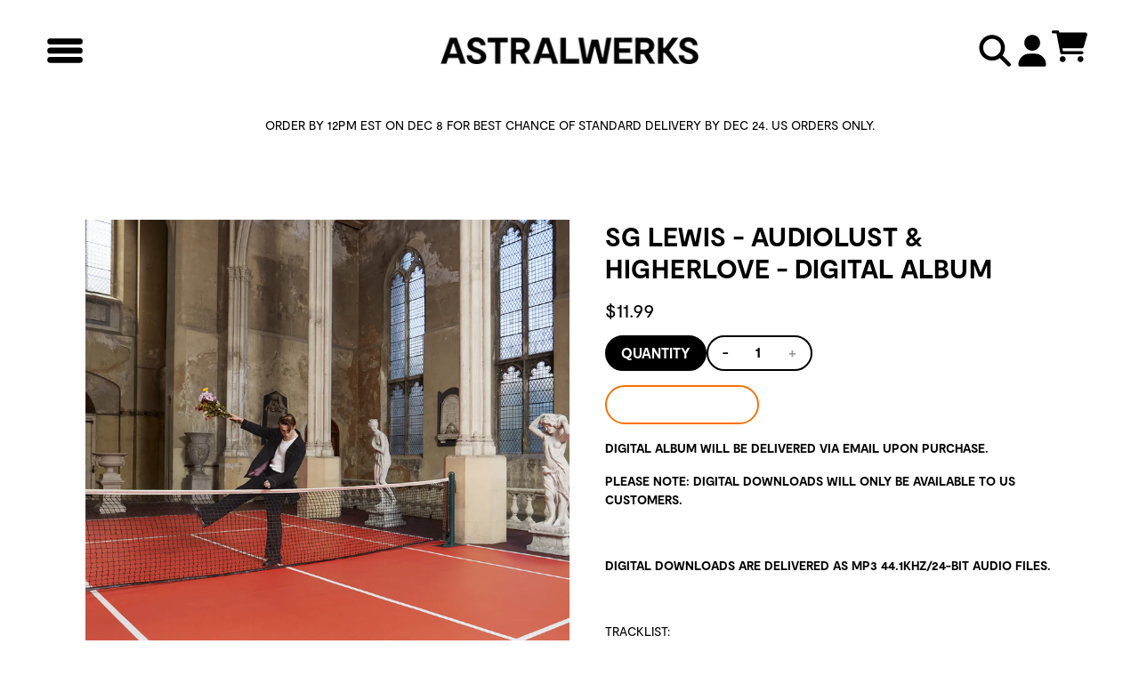

--- FILE ---
content_type: text/html; charset=utf-8
request_url: https://shop.astralwerks.com/products/sg-lewis-audiolust-higherlove-digital-album
body_size: 29794
content:
<!doctype html>
<html class="flex flex-col min-h-full" lang="en">
<head>
  

  

  

  
    




<script>
vice= {
  config: {
    viceAccountId: 'umusic',
    viceSiteId: 'astralwerkslabelgroup',
    viceSectionId: ''
  }
}
</script>
<script src='//vice-prod.sdiapi.com/vice_loader/umusic/astralwerkslabelgroup'></script>
  
  
  
<meta charset="utf-8">
  <meta name="robots" content="noai, noimageai">
  <meta http-equiv="X-UA-Compatible" content="IE=edge,chrome=1">
  <meta name="viewport" content="width=device-width,initial-scale=1,shrink-to-fit=no">
  <style data-shopify>
/* TYPOGRAPHY */:root {

  --typeface_primary: moderat, ui-sans-serif, system-ui, -apple-system, BlinkMacSystemFont, "Segoe UI", Roboto, "Helvetica Neue", Arial, "Noto Sans", sans-serif, "Apple Color Emoji", "Segoe UI Emoji", "Segoe UI Symbol", "Noto Color Emoji";


  --typeface_secondary: moderat, ui-sans-serif, system-ui, -apple-system, BlinkMacSystemFont, "Segoe UI", Roboto, "Helvetica Neue", Arial, "Noto Sans", sans-serif, "Apple Color Emoji", "Segoe UI Emoji", "Segoe UI Symbol", "Noto Color Emoji";


  --typeface_tertiary: moderat, ui-sans-serif, system-ui, -apple-system, BlinkMacSystemFont, "Segoe UI", Roboto, "Helvetica Neue", Arial, "Noto Sans", sans-serif, "Apple Color Emoji", "Segoe UI Emoji", "Segoe UI Symbol", "Noto Color Emoji";




  --font_display_md: var(--typeface_tertiary);
  --font_display_md_weight: 400;
  --font_display_md_letter: -0.0125rem;
  --font_display_md_line: 1.2;
  --font_display_md_text_transform: uppercase;

  --font_display_md_size: 1.0rem;
  --font_display_md_size_md: 1.3125rem;

  
  --font_heading_2xl: var(--typeface_primary);
  --font_heading_2xl_weight: 700;
  --font_heading_2xl_letter: 0.0rem;
  --font_heading_2xl_line: 1.2;
  --font_heading_2xl_text_transform: uppercase;

  --font_heading_2xl_size: 1.625rem;
  --font_heading_2xl_size_md: 1.875rem;

  
  --font_heading_xl: var(--typeface_primary);
  --font_heading_xl_weight: 700;
  --font_heading_xl_letter: 0.0rem;
  --font_heading_xl_line: 1.2;
  --font_heading_xl_text_transform: uppercase;

  --font_heading_xl_size: 1.5625rem;
  --font_heading_xl_size_md: 1.75rem;

  
  --font_heading_lg: var(--typeface_secondary);
  --font_heading_lg_weight: 700;
  --font_heading_lg_letter: 0.0rem;
  --font_heading_lg_line: 1.2;
  --font_heading_lg_text_transform: uppercase;

  --font_heading_lg_size: 1.3125rem;
  --font_heading_lg_size_md: 1.5625rem;

  
  --font_heading_md: var(--typeface_secondary);
  --font_heading_md_weight: 400;
  --font_heading_md_letter: 0.0rem;
  --font_heading_md_line: 1.2;
  --font_heading_md_text_transform: uppercase;

  --font_heading_md_size: 1.125rem;
  --font_heading_md_size_md: 1.375rem;

  
  --font_body_lg: var(--typeface_primary);
  --font_body_lg_weight: 700;
  --font_body_lg_letter: 0.0rem;
  --font_body_lg_line: 1.5;
  --font_body_lg_text_transform: uppercase;

  --font_body_lg_size: 0.875rem;
  --font_body_lg_size_md: 1.0rem;

  
  --font_body_md: var(--typeface_primary);
  --font_body_md_weight: 700;
  --font_body_md_letter: 0.0rem;
  --font_body_md_line: 1.5;
  --font_body_md_text_transform: uppercase;

  --font_body_md_size: 0.875rem;
  --font_body_md_size_md: 1.0rem;

  
  --font_body_sm: var(--typeface_primary);
  --font_body_sm_weight: 400;
  --font_body_sm_letter: 0.0rem;
  --font_body_sm_line: 1.5;
  --font_body_sm_text_transform: uppercase;

  --font_body_sm_size: 0.75rem;
  --font_body_sm_size_md: 0.875rem;

  
  --font_body_xs: var(--typeface_primary);
  --font_body_xs_weight: 400;
  --font_body_xs_letter: 0.0rem;
  --font_body_xs_line: 1.5;
  --font_body_xs_text_transform: uppercase;

  --font_body_xs_size: 0.75rem;
  --font_body_xs_size_md: 0.75rem;

  
  --font_button: var(--typeface_primary);
  --font_button_weight: 700;
  --font_button_letter: 0.0rem;
  --font_button_line: 1;
  --font_button_text_transform: uppercase;

  --font_button_size: 1.25rem;
  --font_button_size_md: 1.25rem;


  --font_navigation_lg: var(--typeface_primary);
  --font_navigation_lg_weight: 600;
  --font_navigation_lg_letter: 0.0rem;
  --font_navigation_lg_line: 1.5;
  --font_navigation_lg_text_transform: uppercase;

  --font_navigation_lg_size: 1.125rem;
  --font_navigation_lg_size_md: 1.125rem;

  
  --font_navigation_md: var(--typeface_primary);
  --font_navigation_md_weight: 400;
  --font_navigation_md_letter: 0.0rem;
  --font_navigation_md_line: 1.5;
  --font_navigation_md_text_transform: uppercase;

  --font_navigation_md_size: 1.0rem;
  --font_navigation_md_size_md: 1.0rem;

  
  --font_navigation_sm: var(--typeface_primary);
  --font_navigation_sm_weight: 400;
  --font_navigation_sm_letter: 0.0rem;
  --font_navigation_sm_line: 1.5;
  --font_navigation_sm_text_transform: uppercase;

  --font_navigation_sm_size: 0.875rem;
  --font_navigation_sm_size_md: 0.875rem;

}
/* TYPOGRAPHY */

</style>
  <style data-shopify>
  /**
      Set Color Variable from shopify
  */
  :root {
    --color-black: hsl(0 0% 5%);
    --color-white: hsl(0 0% 95%);
    --color-transparent: rgba(0,0,0,0);

    --color-gray-50: hsl(210 20% 98%);
    --color-gray-100: hsl(220 14% 96%);
    --color-gray-200: hsl(220 13% 91%);
    --color-gray-300: hsl(216 12% 84%);
    --color-gray-400: hsl(218 11% 65%);
    --color-gray-500: hsl(220 9% 46%);
    --color-gray-600: hsl(215 14% 34%);
    --color-gray-700: hsl(217 19% 27%);
    --color-gray-800: hsl(215 28% 17%);
    --color-gray-900: hsl(221 39% 11%);

    --color-gray-100-on: hsl(221 39% 11%);
    --color-gray-900-on: hsl(220 14% 96%);

    
      

      --scheme1-content-base:0 0% 0%;
      --scheme1-content-subtle:0 0% 0%;
      --scheme1-content-emphasis:26 100% 50%;
      --scheme1-content-heading:0 0% 0%;
      
      --scheme1-surface:0 0% 100%;
      --scheme1-surface-gradient: ;
      --scheme1-background:0 0% 100%;
      --scheme1-background-gradient: ;

      --scheme1-primary:0 0% 0%;
      --scheme1-primary-light:0 0% 20%;
      --scheme1-primary-dark:0 0% 0%;
      --scheme1-primary-on:0 0% 100%;
      --scheme1-primary-gradient: ;

      --scheme1-secondary:0 0% 100%;
      --scheme1-secondary-light:0 0% 100%;
      --scheme1-secondary-dark:0 0% 80%;
      --scheme1-secondary-on:26 100% 50%;
      --scheme1-secondary-gradient: ;

      --scheme1-tertiary:0 0% 0%;
      --scheme1-tertiary-light:0 0% 20%;
      --scheme1-tertiary-dark:0 0% 0%;
      --scheme1-tertiary-on:26 100% 50%;
      --scheme1-tertiary-gradient: ;
      
      
      
      --scheme1-notification-on:26 100% 50%;
      --scheme1-notification:0 0% 0%;
      --scheme1-notification-mix: hsl(26, 110%, 15%);

      
      
      --scheme1-success-on:0 0% 100%;
      --scheme1-success:0 0% 0%;
      --scheme1-success-mix: hsl(0, 10%, 40%);

      
      
      --scheme1-error-on:0 0% 100%;
      --scheme1-error:0 77% 49%;
      --scheme1-error-mix: hsl(0, 84%, 65%);

    
      

      --scheme2-content-base:215 28% 17%;
      --scheme2-content-subtle:215 14% 34%;
      --scheme2-content-emphasis:224 71% 4%;
      --scheme2-content-heading:221 39% 11%;
      
      --scheme2-surface:220 14% 96%;
      --scheme2-surface-gradient: ;
      --scheme2-background:0 0% 100%;
      --scheme2-background-gradient: ;

      --scheme2-primary:0 0% 0%;
      --scheme2-primary-light:0 0% 20%;
      --scheme2-primary-dark:0 0% 0%;
      --scheme2-primary-on:0 0% 100%;
      --scheme2-primary-gradient: ;

      --scheme2-secondary:0 0% 0%;
      --scheme2-secondary-light:0 0% 20%;
      --scheme2-secondary-dark:0 0% 0%;
      --scheme2-secondary-on:0 0% 100%;
      --scheme2-secondary-gradient: ;

      --scheme2-tertiary:26 100% 50%;
      --scheme2-tertiary-light:26 100% 70%;
      --scheme2-tertiary-dark:26 100% 30%;
      --scheme2-tertiary-on:0 0% 100%;
      --scheme2-tertiary-gradient: ;
      
      
      
      --scheme2-notification-on:200 4% 13%;
      --scheme2-notification:220 6% 90%;
      --scheme2-notification-mix: hsl(211, 11%, 42%);

      
      
      --scheme2-success-on:150 3% 13%;
      --scheme2-success:141 79% 85%;
      --scheme2-success-mix: hsl(141, 22%, 39%);

      
      
      --scheme2-error-on:0 74% 42%;
      --scheme2-error:0 100% 97%;
      --scheme2-error-mix: hsl(0, 66%, 60%);

    
      

      --scheme3-content-base:220 13% 91%;
      --scheme3-content-subtle:216 12% 84%;
      --scheme3-content-emphasis:210 20% 98%;
      --scheme3-content-heading:210 20% 98%;
      
      --scheme3-surface:221 39% 11%;
      --scheme3-surface-gradient: ;
      --scheme3-background:224 71% 4%;
      --scheme3-background-gradient: ;

      --scheme3-primary:224 71% 4%;
      --scheme3-primary-light:224 71% 24%;
      --scheme3-primary-dark:0 0% 0%;
      --scheme3-primary-on:210 20% 98%;
      --scheme3-primary-gradient: ;

      --scheme3-secondary:221 39% 11%;
      --scheme3-secondary-light:221 39% 31%;
      --scheme3-secondary-dark:0 0% 0%;
      --scheme3-secondary-on:220 13% 91%;
      --scheme3-secondary-gradient: ;

      --scheme3-tertiary:217 19% 27%;
      --scheme3-tertiary-light:217 19% 47%;
      --scheme3-tertiary-dark:220 18% 7%;
      --scheme3-tertiary-on:210 20% 98%;
      --scheme3-tertiary-gradient: ;
      
      
      
      --scheme3-notification-on:200 4% 13%;
      --scheme3-notification:220 6% 90%;
      --scheme3-notification-mix: hsl(211, 11%, 42%);

      
      
      --scheme3-success-on:150 3% 13%;
      --scheme3-success:141 79% 85%;
      --scheme3-success-mix: hsl(141, 22%, 39%);

      
      
      --scheme3-error-on:0 74% 42%;
      --scheme3-error:0 100% 97%;
      --scheme3-error-mix: hsl(0, 66%, 60%);

    
      

      --scheme4-content-base:226 100% 94%;
      --scheme4-content-subtle:0 0% 0%;
      --scheme4-content-emphasis:0 0% 100%;
      --scheme4-content-heading:0 0% 100%;
      
      --scheme4-surface:244 47% 20%;
      --scheme4-surface-gradient: ;
      --scheme4-background:242 47% 34%;
      --scheme4-background-gradient: ;

      --scheme4-primary:0 0% 100%;
      --scheme4-primary-light:0 0% 100%;
      --scheme4-primary-dark:0 0% 80%;
      --scheme4-primary-on:0 0% 0%;
      --scheme4-primary-gradient: ;

      --scheme4-secondary:0 0% 0%;
      --scheme4-secondary-light:0 0% 20%;
      --scheme4-secondary-dark:0 0% 0%;
      --scheme4-secondary-on:0 0% 98%;
      --scheme4-secondary-gradient: ;

      --scheme4-tertiary:0 0% 0%;
      --scheme4-tertiary-light:0 0% 20%;
      --scheme4-tertiary-dark:0 0% 0%;
      --scheme4-tertiary-on:0 0% 98%;
      --scheme4-tertiary-gradient: ;
      
      
      
      --scheme4-notification-on:200 4% 13%;
      --scheme4-notification:220 6% 90%;
      --scheme4-notification-mix: hsl(211, 11%, 42%);

      
      
      --scheme4-success-on:150 3% 13%;
      --scheme4-success:141 79% 85%;
      --scheme4-success-mix: hsl(141, 22%, 39%);

      
      
      --scheme4-error-on:0 74% 42%;
      --scheme4-error:0 100% 97%;
      --scheme4-error-mix: hsl(0, 66%, 60%);

    
  }
  
      
      .scheme-scheme1 {
        /* Content */
        --color-content-base: hsl(var(--scheme1-content-base));
        --color-content-subtle: hsl(var(--scheme1-content-subtle));
        --color-content-emphasis: hsl(var(--scheme1-content-emphasis));
        --color-content-heading: hsl(var(--scheme1-content-heading));
        
        /* Surface */
        --color-surface: hsl(var(--scheme1-surface, var(--scheme1-background)));
         
          --color-surface-gradient: hsl(var(--scheme1-surface));
        

        /* Background */
        --color-background: hsl(var(--scheme1-background));
         
          --color-background-gradient: hsl(var(--scheme1-background));
        

        /* Primary Color */
        --color-primary-on: hsl(var(--scheme1-primary-on));
        --color-primary: hsl(var(--scheme1-primary));
        --color-primary-20: hsl(var(--scheme1-primary) / .2);
        --color-primary-30: hsl(var(--scheme1-primary) / .3);
        --color-primary-40: hsl(var(--scheme1-primary) / .4);
        --color-primary-60: hsl(var(--scheme1-primary) / .6);
        
        --color-primary-dark: hsl(var(--scheme1-primary-dark));
        --color-primary-dark-20: hsl(var(--scheme1-primary-dark) / .2);
        --color-primary-dark-30: hsl(var(--scheme1-primary-dark) / .3);
        --color-primary-dark-40: hsl(var(--scheme1-primary-dark) / .4);
        --color-primary-dark-60: hsl(var(--scheme1-primary-dark) / .6);

        --color-primary-light: hsl(var(--scheme1-primary-light));
        --color-primary-light-20: hsl(var(--scheme1-primary-light) / .2);
        --color-primary-light-30: hsl(var(--scheme1-primary-light) / .3);
        --color-primary-light-40: hsl(var(--scheme1-primary-light) / .4);
        --color-primary-light-60: hsl(var(--scheme1-primary-light) / .6);

         
          --color-primary-gradient: hsl(var(--scheme1-primary));
        
        
        /* Secondary Color */
        --color-secondary-on: hsl(var(--scheme1-secondary-on));
        --color-secondary: hsl(var(--scheme1-secondary));
        --color-secondary-20: hsl(var(--scheme1-secondary) / .2);
        --color-secondary-30: hsl(var(--scheme1-secondary) / .3);
        --color-secondary-40: hsl(var(--scheme1-secondary) / .4);
        --color-secondary-60: hsl(var(--scheme1-secondary) / .6);

        --color-secondary-dark: hsl(var(--scheme1-secondary-dark));
        --color-secondary-dark-20: hsl(var(--scheme1-secondary-dark) / .2);
        --color-secondary-dark-30: hsl(var(--scheme1-secondary-dark) / .3);
        --color-secondary-dark-40: hsl(var(--scheme1-secondary-dark) / .4);
        --color-secondary-dark-60: hsl(var(--scheme1-secondary-dark) / .6);

        --color-secondary-light: hsl(var(--scheme1-secondary-light));
        --color-secondary-light-20: hsl(var(--scheme1-secondary-light) / .2);
        --color-secondary-light-30: hsl(var(--scheme1-secondary-light) / .3);
        --color-secondary-light-40: hsl(var(--scheme1-secondary-light) / .4);
        --color-secondary-light-60: hsl(var(--scheme1-secondary-light) / .6);

         
          --color-secondary-gradient: hsl(var(--scheme1-secondary));
        

        /* Tertiary Color */
        --color-tertiary-on: hsl(var(--scheme1-tertiary-on));
        --color-tertiary: hsl(var(--scheme1-tertiary));
        --color-tertiary-20: hsl(var(--scheme1-tertiary) / .2);
        --color-tertiary-30: hsl(var(--scheme1-tertiary) / .3);
        --color-tertiary-40: hsl(var(--scheme1-tertiary) / .4);
        --color-tertiary-60: hsl(var(--scheme1-tertiary) / .6);

        --color-tertiary-dark: hsl(var(--scheme1-tertiary-dark));
        --color-tertiary-dark-20: hsl(var(--scheme1-tertiary-dark) / .2);
        --color-tertiary-dark-30: hsl(var(--scheme1-tertiary-dark) / .3);
        --color-tertiary-dark-40: hsl(var(--scheme1-tertiary-dark) / .4);
        --color-tertiary-dark-60: hsl(var(--scheme1-tertiary-dark) / .6);

        --color-tertiary-light: hsl(var(--scheme1-tertiary-light));
        --color-tertiary-light-20: hsl(var(--scheme1-tertiary-light) / .2);
        --color-tertiary-light-30: hsl(var(--scheme1-tertiary-light) / .3);
        --color-tertiary-light-40: hsl(var(--scheme1-tertiary-light) / .4);
        --color-tertiary-light-60: hsl(var(--scheme1-tertiary-light) / .6);

         
          --color-tertiary-gradient: hsl(var(--scheme1-tertiary));
        

        /* Accent Colors */
        /* Notification */
        --color-on-notification: hsl(var(--scheme1-notification-on));
        --color-notification: hsl(var(--scheme1-notification));
        --color-notification-mix: var(--scheme1-notification-mix);

        /* Success */
        --color-on-success: hsl(var(--scheme1-success-on));
        --color-success: hsl(var(--scheme1-success));
        --color-success-mix: var(--scheme1-success-mix);

        /* Error */
        --color-on-error: hsl(var(--scheme1-error-on));
        --color-error-on: var(--color-on-error);
        --color-error: hsl(var(--scheme1-error));
        --color-error-mix: var(--scheme1-error-mix);
        
        
        --color-error-mix-on: var(--color-black);

        /* Section */
        
        --color-text: var(--color-content-base, var(--color-content-base));
        --color-border: var(--color-primary, var(--border-default-color));
        /* Section */

        /* Tables BG Color */
        --color-table-bg: var(--color-default, var(--color-background));

        /* Input Color */
        --color-input-text: hsl(var(--scheme1-content-base));
      }
    
      
      .scheme-scheme2 {
        /* Content */
        --color-content-base: hsl(var(--scheme2-content-base));
        --color-content-subtle: hsl(var(--scheme2-content-subtle));
        --color-content-emphasis: hsl(var(--scheme2-content-emphasis));
        --color-content-heading: hsl(var(--scheme2-content-heading));
        
        /* Surface */
        --color-surface: hsl(var(--scheme2-surface, var(--scheme2-background)));
         
          --color-surface-gradient: hsl(var(--scheme2-surface));
        

        /* Background */
        --color-background: hsl(var(--scheme2-background));
         
          --color-background-gradient: hsl(var(--scheme2-background));
        

        /* Primary Color */
        --color-primary-on: hsl(var(--scheme2-primary-on));
        --color-primary: hsl(var(--scheme2-primary));
        --color-primary-20: hsl(var(--scheme2-primary) / .2);
        --color-primary-30: hsl(var(--scheme2-primary) / .3);
        --color-primary-40: hsl(var(--scheme2-primary) / .4);
        --color-primary-60: hsl(var(--scheme2-primary) / .6);
        
        --color-primary-dark: hsl(var(--scheme2-primary-dark));
        --color-primary-dark-20: hsl(var(--scheme2-primary-dark) / .2);
        --color-primary-dark-30: hsl(var(--scheme2-primary-dark) / .3);
        --color-primary-dark-40: hsl(var(--scheme2-primary-dark) / .4);
        --color-primary-dark-60: hsl(var(--scheme2-primary-dark) / .6);

        --color-primary-light: hsl(var(--scheme2-primary-light));
        --color-primary-light-20: hsl(var(--scheme2-primary-light) / .2);
        --color-primary-light-30: hsl(var(--scheme2-primary-light) / .3);
        --color-primary-light-40: hsl(var(--scheme2-primary-light) / .4);
        --color-primary-light-60: hsl(var(--scheme2-primary-light) / .6);

         
          --color-primary-gradient: hsl(var(--scheme2-primary));
        
        
        /* Secondary Color */
        --color-secondary-on: hsl(var(--scheme2-secondary-on));
        --color-secondary: hsl(var(--scheme2-secondary));
        --color-secondary-20: hsl(var(--scheme2-secondary) / .2);
        --color-secondary-30: hsl(var(--scheme2-secondary) / .3);
        --color-secondary-40: hsl(var(--scheme2-secondary) / .4);
        --color-secondary-60: hsl(var(--scheme2-secondary) / .6);

        --color-secondary-dark: hsl(var(--scheme2-secondary-dark));
        --color-secondary-dark-20: hsl(var(--scheme2-secondary-dark) / .2);
        --color-secondary-dark-30: hsl(var(--scheme2-secondary-dark) / .3);
        --color-secondary-dark-40: hsl(var(--scheme2-secondary-dark) / .4);
        --color-secondary-dark-60: hsl(var(--scheme2-secondary-dark) / .6);

        --color-secondary-light: hsl(var(--scheme2-secondary-light));
        --color-secondary-light-20: hsl(var(--scheme2-secondary-light) / .2);
        --color-secondary-light-30: hsl(var(--scheme2-secondary-light) / .3);
        --color-secondary-light-40: hsl(var(--scheme2-secondary-light) / .4);
        --color-secondary-light-60: hsl(var(--scheme2-secondary-light) / .6);

         
          --color-secondary-gradient: hsl(var(--scheme2-secondary));
        

        /* Tertiary Color */
        --color-tertiary-on: hsl(var(--scheme2-tertiary-on));
        --color-tertiary: hsl(var(--scheme2-tertiary));
        --color-tertiary-20: hsl(var(--scheme2-tertiary) / .2);
        --color-tertiary-30: hsl(var(--scheme2-tertiary) / .3);
        --color-tertiary-40: hsl(var(--scheme2-tertiary) / .4);
        --color-tertiary-60: hsl(var(--scheme2-tertiary) / .6);

        --color-tertiary-dark: hsl(var(--scheme2-tertiary-dark));
        --color-tertiary-dark-20: hsl(var(--scheme2-tertiary-dark) / .2);
        --color-tertiary-dark-30: hsl(var(--scheme2-tertiary-dark) / .3);
        --color-tertiary-dark-40: hsl(var(--scheme2-tertiary-dark) / .4);
        --color-tertiary-dark-60: hsl(var(--scheme2-tertiary-dark) / .6);

        --color-tertiary-light: hsl(var(--scheme2-tertiary-light));
        --color-tertiary-light-20: hsl(var(--scheme2-tertiary-light) / .2);
        --color-tertiary-light-30: hsl(var(--scheme2-tertiary-light) / .3);
        --color-tertiary-light-40: hsl(var(--scheme2-tertiary-light) / .4);
        --color-tertiary-light-60: hsl(var(--scheme2-tertiary-light) / .6);

         
          --color-tertiary-gradient: hsl(var(--scheme2-tertiary));
        

        /* Accent Colors */
        /* Notification */
        --color-on-notification: hsl(var(--scheme2-notification-on));
        --color-notification: hsl(var(--scheme2-notification));
        --color-notification-mix: var(--scheme2-notification-mix);

        /* Success */
        --color-on-success: hsl(var(--scheme2-success-on));
        --color-success: hsl(var(--scheme2-success));
        --color-success-mix: var(--scheme2-success-mix);

        /* Error */
        --color-on-error: hsl(var(--scheme2-error-on));
        --color-error-on: var(--color-on-error);
        --color-error: hsl(var(--scheme2-error));
        --color-error-mix: var(--scheme2-error-mix);
        
        
        --color-error-mix-on: var(--color-black);

        /* Section */
        
          --color-bg: var(--color-transparent, var(--color-background));
        
        --color-text: var(--color-content-base, var(--color-content-base));
        --color-border: var(--color-primary, var(--border-default-color));
        /* Section */

        /* Tables BG Color */
        --color-table-bg: var(--color-default, var(--color-background));

        /* Input Color */
        --color-input-text: hsl(var(--scheme2-content-base));
      }
    
      
      .scheme-scheme3 {
        /* Content */
        --color-content-base: hsl(var(--scheme3-content-base));
        --color-content-subtle: hsl(var(--scheme3-content-subtle));
        --color-content-emphasis: hsl(var(--scheme3-content-emphasis));
        --color-content-heading: hsl(var(--scheme3-content-heading));
        
        /* Surface */
        --color-surface: hsl(var(--scheme3-surface, var(--scheme3-background)));
         
          --color-surface-gradient: hsl(var(--scheme3-surface));
        

        /* Background */
        --color-background: hsl(var(--scheme3-background));
         
          --color-background-gradient: hsl(var(--scheme3-background));
        

        /* Primary Color */
        --color-primary-on: hsl(var(--scheme3-primary-on));
        --color-primary: hsl(var(--scheme3-primary));
        --color-primary-20: hsl(var(--scheme3-primary) / .2);
        --color-primary-30: hsl(var(--scheme3-primary) / .3);
        --color-primary-40: hsl(var(--scheme3-primary) / .4);
        --color-primary-60: hsl(var(--scheme3-primary) / .6);
        
        --color-primary-dark: hsl(var(--scheme3-primary-dark));
        --color-primary-dark-20: hsl(var(--scheme3-primary-dark) / .2);
        --color-primary-dark-30: hsl(var(--scheme3-primary-dark) / .3);
        --color-primary-dark-40: hsl(var(--scheme3-primary-dark) / .4);
        --color-primary-dark-60: hsl(var(--scheme3-primary-dark) / .6);

        --color-primary-light: hsl(var(--scheme3-primary-light));
        --color-primary-light-20: hsl(var(--scheme3-primary-light) / .2);
        --color-primary-light-30: hsl(var(--scheme3-primary-light) / .3);
        --color-primary-light-40: hsl(var(--scheme3-primary-light) / .4);
        --color-primary-light-60: hsl(var(--scheme3-primary-light) / .6);

         
          --color-primary-gradient: hsl(var(--scheme3-primary));
        
        
        /* Secondary Color */
        --color-secondary-on: hsl(var(--scheme3-secondary-on));
        --color-secondary: hsl(var(--scheme3-secondary));
        --color-secondary-20: hsl(var(--scheme3-secondary) / .2);
        --color-secondary-30: hsl(var(--scheme3-secondary) / .3);
        --color-secondary-40: hsl(var(--scheme3-secondary) / .4);
        --color-secondary-60: hsl(var(--scheme3-secondary) / .6);

        --color-secondary-dark: hsl(var(--scheme3-secondary-dark));
        --color-secondary-dark-20: hsl(var(--scheme3-secondary-dark) / .2);
        --color-secondary-dark-30: hsl(var(--scheme3-secondary-dark) / .3);
        --color-secondary-dark-40: hsl(var(--scheme3-secondary-dark) / .4);
        --color-secondary-dark-60: hsl(var(--scheme3-secondary-dark) / .6);

        --color-secondary-light: hsl(var(--scheme3-secondary-light));
        --color-secondary-light-20: hsl(var(--scheme3-secondary-light) / .2);
        --color-secondary-light-30: hsl(var(--scheme3-secondary-light) / .3);
        --color-secondary-light-40: hsl(var(--scheme3-secondary-light) / .4);
        --color-secondary-light-60: hsl(var(--scheme3-secondary-light) / .6);

         
          --color-secondary-gradient: hsl(var(--scheme3-secondary));
        

        /* Tertiary Color */
        --color-tertiary-on: hsl(var(--scheme3-tertiary-on));
        --color-tertiary: hsl(var(--scheme3-tertiary));
        --color-tertiary-20: hsl(var(--scheme3-tertiary) / .2);
        --color-tertiary-30: hsl(var(--scheme3-tertiary) / .3);
        --color-tertiary-40: hsl(var(--scheme3-tertiary) / .4);
        --color-tertiary-60: hsl(var(--scheme3-tertiary) / .6);

        --color-tertiary-dark: hsl(var(--scheme3-tertiary-dark));
        --color-tertiary-dark-20: hsl(var(--scheme3-tertiary-dark) / .2);
        --color-tertiary-dark-30: hsl(var(--scheme3-tertiary-dark) / .3);
        --color-tertiary-dark-40: hsl(var(--scheme3-tertiary-dark) / .4);
        --color-tertiary-dark-60: hsl(var(--scheme3-tertiary-dark) / .6);

        --color-tertiary-light: hsl(var(--scheme3-tertiary-light));
        --color-tertiary-light-20: hsl(var(--scheme3-tertiary-light) / .2);
        --color-tertiary-light-30: hsl(var(--scheme3-tertiary-light) / .3);
        --color-tertiary-light-40: hsl(var(--scheme3-tertiary-light) / .4);
        --color-tertiary-light-60: hsl(var(--scheme3-tertiary-light) / .6);

         
          --color-tertiary-gradient: hsl(var(--scheme3-tertiary));
        

        /* Accent Colors */
        /* Notification */
        --color-on-notification: hsl(var(--scheme3-notification-on));
        --color-notification: hsl(var(--scheme3-notification));
        --color-notification-mix: var(--scheme3-notification-mix);

        /* Success */
        --color-on-success: hsl(var(--scheme3-success-on));
        --color-success: hsl(var(--scheme3-success));
        --color-success-mix: var(--scheme3-success-mix);

        /* Error */
        --color-on-error: hsl(var(--scheme3-error-on));
        --color-error-on: var(--color-on-error);
        --color-error: hsl(var(--scheme3-error));
        --color-error-mix: var(--scheme3-error-mix);
        
        
        --color-error-mix-on: var(--color-black);

        /* Section */
        
          --color-bg: var(--color-transparent, var(--color-background));
        
        --color-text: var(--color-content-base, var(--color-content-base));
        --color-border: var(--color-primary, var(--border-default-color));
        /* Section */

        /* Tables BG Color */
        --color-table-bg: var(--color-default, var(--color-background));

        /* Input Color */
        --color-input-text: hsl(var(--scheme3-content-base));
      }
    
      
      .scheme-scheme4 {
        /* Content */
        --color-content-base: hsl(var(--scheme4-content-base));
        --color-content-subtle: hsl(var(--scheme4-content-subtle));
        --color-content-emphasis: hsl(var(--scheme4-content-emphasis));
        --color-content-heading: hsl(var(--scheme4-content-heading));
        
        /* Surface */
        --color-surface: hsl(var(--scheme4-surface, var(--scheme4-background)));
         
          --color-surface-gradient: hsl(var(--scheme4-surface));
        

        /* Background */
        --color-background: hsl(var(--scheme4-background));
         
          --color-background-gradient: hsl(var(--scheme4-background));
        

        /* Primary Color */
        --color-primary-on: hsl(var(--scheme4-primary-on));
        --color-primary: hsl(var(--scheme4-primary));
        --color-primary-20: hsl(var(--scheme4-primary) / .2);
        --color-primary-30: hsl(var(--scheme4-primary) / .3);
        --color-primary-40: hsl(var(--scheme4-primary) / .4);
        --color-primary-60: hsl(var(--scheme4-primary) / .6);
        
        --color-primary-dark: hsl(var(--scheme4-primary-dark));
        --color-primary-dark-20: hsl(var(--scheme4-primary-dark) / .2);
        --color-primary-dark-30: hsl(var(--scheme4-primary-dark) / .3);
        --color-primary-dark-40: hsl(var(--scheme4-primary-dark) / .4);
        --color-primary-dark-60: hsl(var(--scheme4-primary-dark) / .6);

        --color-primary-light: hsl(var(--scheme4-primary-light));
        --color-primary-light-20: hsl(var(--scheme4-primary-light) / .2);
        --color-primary-light-30: hsl(var(--scheme4-primary-light) / .3);
        --color-primary-light-40: hsl(var(--scheme4-primary-light) / .4);
        --color-primary-light-60: hsl(var(--scheme4-primary-light) / .6);

         
          --color-primary-gradient: hsl(var(--scheme4-primary));
        
        
        /* Secondary Color */
        --color-secondary-on: hsl(var(--scheme4-secondary-on));
        --color-secondary: hsl(var(--scheme4-secondary));
        --color-secondary-20: hsl(var(--scheme4-secondary) / .2);
        --color-secondary-30: hsl(var(--scheme4-secondary) / .3);
        --color-secondary-40: hsl(var(--scheme4-secondary) / .4);
        --color-secondary-60: hsl(var(--scheme4-secondary) / .6);

        --color-secondary-dark: hsl(var(--scheme4-secondary-dark));
        --color-secondary-dark-20: hsl(var(--scheme4-secondary-dark) / .2);
        --color-secondary-dark-30: hsl(var(--scheme4-secondary-dark) / .3);
        --color-secondary-dark-40: hsl(var(--scheme4-secondary-dark) / .4);
        --color-secondary-dark-60: hsl(var(--scheme4-secondary-dark) / .6);

        --color-secondary-light: hsl(var(--scheme4-secondary-light));
        --color-secondary-light-20: hsl(var(--scheme4-secondary-light) / .2);
        --color-secondary-light-30: hsl(var(--scheme4-secondary-light) / .3);
        --color-secondary-light-40: hsl(var(--scheme4-secondary-light) / .4);
        --color-secondary-light-60: hsl(var(--scheme4-secondary-light) / .6);

         
          --color-secondary-gradient: hsl(var(--scheme4-secondary));
        

        /* Tertiary Color */
        --color-tertiary-on: hsl(var(--scheme4-tertiary-on));
        --color-tertiary: hsl(var(--scheme4-tertiary));
        --color-tertiary-20: hsl(var(--scheme4-tertiary) / .2);
        --color-tertiary-30: hsl(var(--scheme4-tertiary) / .3);
        --color-tertiary-40: hsl(var(--scheme4-tertiary) / .4);
        --color-tertiary-60: hsl(var(--scheme4-tertiary) / .6);

        --color-tertiary-dark: hsl(var(--scheme4-tertiary-dark));
        --color-tertiary-dark-20: hsl(var(--scheme4-tertiary-dark) / .2);
        --color-tertiary-dark-30: hsl(var(--scheme4-tertiary-dark) / .3);
        --color-tertiary-dark-40: hsl(var(--scheme4-tertiary-dark) / .4);
        --color-tertiary-dark-60: hsl(var(--scheme4-tertiary-dark) / .6);

        --color-tertiary-light: hsl(var(--scheme4-tertiary-light));
        --color-tertiary-light-20: hsl(var(--scheme4-tertiary-light) / .2);
        --color-tertiary-light-30: hsl(var(--scheme4-tertiary-light) / .3);
        --color-tertiary-light-40: hsl(var(--scheme4-tertiary-light) / .4);
        --color-tertiary-light-60: hsl(var(--scheme4-tertiary-light) / .6);

         
          --color-tertiary-gradient: hsl(var(--scheme4-tertiary));
        

        /* Accent Colors */
        /* Notification */
        --color-on-notification: hsl(var(--scheme4-notification-on));
        --color-notification: hsl(var(--scheme4-notification));
        --color-notification-mix: var(--scheme4-notification-mix);

        /* Success */
        --color-on-success: hsl(var(--scheme4-success-on));
        --color-success: hsl(var(--scheme4-success));
        --color-success-mix: var(--scheme4-success-mix);

        /* Error */
        --color-on-error: hsl(var(--scheme4-error-on));
        --color-error-on: var(--color-on-error);
        --color-error: hsl(var(--scheme4-error));
        --color-error-mix: var(--scheme4-error-mix);
        
        
        --color-error-mix-on: var(--color-black);

        /* Section */
        
          --color-bg: var(--color-transparent, var(--color-background));
        
        --color-text: var(--color-content-base, var(--color-content-base));
        --color-border: var(--color-primary, var(--border-default-color));
        /* Section */

        /* Tables BG Color */
        --color-table-bg: var(--color-default, var(--color-background));

        /* Input Color */
        --color-input-text: hsl(var(--scheme4-content-base));
      }
    
</style>

  <style data-shopify>:root {
    --border-default-width: 2px;
    --border-default-width-narrow: 2px;
    --border-default-width-wide: 2px;
    --border-default-radius: 0;
    --border-default-color: var(--color-content-subtle);
  }</style>
  <style data-shopify>:root {--button-px-sm: 0.75rem; --button-py-sm: 0.5rem; --button-px-md: 1rem; --button-py-md: 0.625rem; --button-px-lg: 1.25rem; --button-py-lg: 0.75rem; --button-font-size: var(--font_button_size);--button-all-border-radius: 36px;/* default */ --border-button-width: var(--border-default-width);--button-px-default: var(--button-px-lg);--button-py-default: var(--button-py-md);}

  .btn {--tw-shadow: 0 0px 0px 0 var(--button-shadow-color); --button-box-shadow: var(--tw-ring-offset-shadow, 0 0 rgba(0,0,0,0)), var(--tw-ring-shadow, 0 0 rgba(0,0,0,0)), var(--tw-shadow); display: flex; align-items: center; justify-content: center; text-align: center; cursor: pointer; position: relative; overflow: hidden; color: var(--button-color); border: var(--border-button-width) solid var(--border-color); border-radius: var(--button-all-border-radius); box-shadow: var(--button-box-shadow); padding: var(--button-py-default) var(--button-px-default); font-size: var(--button-font-size); font-family: var(--font_button); font-weight: var(--font_button_weight); letter-spacing: var(--font_button_letter); line-height: var(--font_button_line); text-transform: var(--font_button_text_transform); transition: .2s ease-out; --border-color: var(--default,var(--color-secondary-on)); --button-color: var(--color-secondary-on-on); --button-shadow-color: var(--color-secondary-on-20); text-decoration-color: transparent; --button-fill: var(--color-secondary-on); --button-fill-hover: var(--color-secondary-on);}

  .btn:before,
  .btn:after {
    content: '';
    background: transparent;
    inset: 0;
    position: absolute;
    display: block;
    z-index: -1;
    transition: .2s ease-out;
    transform: translate3d(0,0,0);
  }
  .btn:before {
    background: var(--button-fill-hover);
    opacity: 0;
  }
  .btn:hover::before {
    opacity: var(--button-bg-opacity, 1);
  }

  .btn:after {
    background: var(--button-fill);
    opacity: var(--button-bg-opacity, 1);
  }
  .btn:hover::after {
    opacity: 0;
  }

  input.btn {
    background: var(--button-fill);
  }
  input.btn:before {
    display: none;
  }
  input.btn:after {
    display: none;
  }
  input.btn:hover {
    background: var(--button-fill-hover);
  }

  .btn--sm {
    --button-py-default: var(--button-py-sm);
    --button-px-default: var(--button-px-sm);
    font-size: max(calc(var(--button-font-size) * .618em ), 14px)
  }
  .btn--md {
    --button-py-default: var(--button-py-md);
    --button-px-default: var(--button-px-md);
  }
  .btn--lg {
    --button-py-default: var(--button-py-lg);
    --button-px-default: var(--button-px-lg);
  }

  .btn:hover,
  .btn--primary:hover {--border-color: var(--default,var(--color-secondary-on)); --button-color: var(--color-secondary-on-on); --button-shadow-color: var(--color-secondary-on-20); text-decoration-color: transparent;}

  .btn--secondary {--border-color: var(--color-transparent,var(--color-secondary-on)); --button-color: var(--color-secondary-on-on); --button-shadow-color: var(--color-secondary-on-20); text-decoration-color: transparent; --button-fill: var(--color-secondary-on); --button-fill-hover: var(--color-secondary-on);}

  .btn--secondary:hover {--border-color: var(--color-transparent,var(--color-secondary-on)); --button-color: var(--color-secondary-on-on); --button-shadow-color: var(--color-secondary-on-20); text-decoration-color: transparent;}

  .btn--tertiary {--button-color: var(--color-tertiary); --border-color: transparent; --button-shadow-color: transparent; text-decoration-color: transparent; --button-fill: var(--color-transparent); --button-fill-hover: var(--color-primary);}

  .btn--tertiary:hover {--border-color: var(--default,var(--color-primary)); --button-color: var(--color-primary-on); --button-shadow-color: var(--color-primary-20); text-decoration-color: transparent;}

  .btn--light {--border-color: var(--color-gray-100,var(--color-gray-100)); --button-color: var(--color-gray-100-on); --button-shadow-color: var(--color-gray-100-20); text-decoration-color: transparent; --button-fill: var(--color-gray-100); --button-fill-hover: var(--color-gray-100);}

  .btn--light:hover {--border-color: var(--color-gray-100,var(--color-gray-100)); --button-color: var(--color-gray-100-on); --button-shadow-color: var(--color-gray-100-20); text-decoration-color: transparent;}

  .btn--dark {--border-color: var(--color-gray-900,var(--color-gray-900)); --button-color: var(--color-gray-900-on); --button-shadow-color: var(--color-gray-900-20); text-decoration-color: transparent; --button-fill: var(--color-gray-900); --button-fill-hover: var(--color-gray-900);}

  .btn--dark:hover {--border-color: var(--color-gray-900,var(--color-gray-900)); --button-color: var(--color-gray-900-on); --button-shadow-color: var(--color-gray-900-20); text-decoration-color: transparent;}
 
  .btn--error {--border-color: var(--color-error,var(--color-error)); --button-color: var(--color-error-on); --button-shadow-color: var(--color-error-20); text-decoration-color: transparent; --button-fill: var(--color-error); --button-fill-hover: var(--color-error);}

  .btn--error:hover {--border-color: var(--color-error,var(--color-error)); --button-color: var(--color-error-on); --button-shadow-color: var(--color-error-20); text-decoration-color: transparent;}

  .btn--error-on {--border-color: var(--color-error-on,var(--color-error-on)); --button-color: var(--color-error-on-on); --button-shadow-color: var(--color-error-on-20); text-decoration-color: transparent; --button-fill: var(--color-on-error); --button-color: var(--color-error); --button-fill-hover: var(--color-on-error);}

  .btn--error-on:hover {--border-color: var(--color-error-on,var(--color-error-on)); --button-color: var(--color-error-on-on); --button-shadow-color: var(--color-error-on-20); text-decoration-color: transparent; --button-color: var(--color-error);}
  
  .btn--error-mix {--border-color: var(--color-error-mix,var(--color-error-mix)); --button-color: var(--color-error-mix-on); --button-shadow-color: var(--color-error-mix-20); text-decoration-color: transparent; --button-fill: var(--color-error-mix); --button-fill-hover: var(--color-error-mix);}

  .btn--error-mix:hover {--border-color: var(--color-error-mix,var(--color-error-mix)); --button-color: var(--color-error-mix-on); --button-shadow-color: var(--color-error-mix-20); text-decoration-color: transparent;}

  @media screen and (min-width: 48em) {
    .btn {
      --button-font-size: var(--font_button_size_md);
    }
  }

  


</style>
  <style data-shopify>

:root {
  --gap-sm-2xs: 0.25rem;
  --gap-sm-xs: 0.5rem;
  --gap-sm-sm: 0.75rem;
  --gap-sm-md: 1.0rem;
  --gap-sm-lg: 1.25rem;
  --gap-sm-xl: 1.5rem;
  --gap-sm-2xl: 2.0rem;
  --gap-lg-2xs: 0.5rem;
  --gap-lg-xs: 1.0rem;
  --gap-lg-sm: 1.5rem;
  --gap-lg-md: 2.0rem;
  --gap-lg-lg: 2.5rem;
  --gap-lg-xl: 3.0rem;
  --gap-lg-2xl: 3.5rem;
  --gap-container-2xs: 0.5rem;
  --gap-container-xs: 1.0rem;
  --gap-container-sm: 2.0rem;
  --gap-container-md: 3.0rem;
  --gap-container-lg: 4.0rem;
  --gap-container-xl: 5.0rem;
  --gap-container-2xl: 6.0rem;
  --padding-xs-2xs: 0.125rem;
  --padding-xs-xs: 0.25rem;
  --padding-xs-sm: 0.375rem;
  --padding-xs-md: 0.5rem;
  --padding-xs-lg: 0.625rem;
  --padding-xs-xl: 0.75rem;
  --padding-xs-2xl: 1.0rem;
  --padding-sm-2xs: 0.25rem;
  --padding-sm-xs: 0.5rem;
  --padding-sm-sm: 0.75rem;
  --padding-sm-md: 1.0rem;
  --padding-sm-lg: 1.25rem;
  --padding-sm-xl: 1.5rem;
  --padding-sm-2xl: 2.0rem;
  --padding-lg-2xs: 0.5rem;
  --padding-lg-xs: 1.0rem;
  --padding-lg-sm: 1.5rem;
  --padding-lg-md: 2.0rem;
  --padding-lg-lg: 2.5rem;
  --padding-lg-xl: 3.0rem;
  --padding-lg-2xl: 3.5rem;
  --padding-container-2xs: 0.5rem;
  --padding-container-xs: 1.0rem;
  --padding-container-sm: 2.0rem;
  --padding-container-md: 3.0rem;
  --padding-container-lg: 4.0rem;
  --padding-container-xl: 5.0rem;
  --padding-container-2xl: 6.0rem;
  --padding-section-desktop-2xs: .5rem;
  --padding-section-desktop-xs: 1rem;
  --padding-section-desktop-sm: 2rem;
  --padding-section-desktop-md: 3rem;
  --padding-section-desktop-lg: 4rem;
  --padding-section-desktop-xl: 5rem;
  --padding-section-desktop-2xl: 6rem;
  --padding-section-mobile-2xs: .25rem;
  --padding-section-mobile-xs: .5rem;
  --padding-section-mobile-sm: 1.5rem;
  --padding-section-mobile-md: 2rem;
  --padding-section-mobile-lg: 2.5rem;
  --padding-section-mobile-xl: 3rem;
  --padding-section-mobile-2xl: 4rem;
  --margin-sm-2xs: 0.25rem;
  --margin-sm-xs: 0.5rem;
  --margin-sm-sm: 0.75rem;
  --margin-sm-md: 1.0rem;
  --margin-sm-lg: 1.25rem;
  --margin-sm-xl: 1.5rem;
  --margin-sm-2xl: 2.0rem;
  --margin-lg-2xs: 0.5rem;
  --margin-lg-xs: 1.0rem;
  --margin-lg-sm: 1.5rem;
  --margin-lg-md: 2.0rem;
  --margin-lg-lg: 2.5rem;
  --margin-lg-xl: 3.0rem;
  --margin-lg-2xl: 3.5rem;
  --margin-container-2xs: 0.5rem;
  --margin-container-xs: 1.0rem;
  --margin-container-sm: 2.0rem;
  --margin-container-md: 3.0rem;
  --margin-container-lg: 4.0rem;
  --margin-container-xl: 5.0rem;
  --margin-container-2xl: 6.0rem;
  --w-tooltip-sm: 180px;
  --w-tooltip-md: 210px;
  --w-tooltip-lg: 240px;
  --w-tooltip-xl: 270px;

  --container-max-w-sm: 100rem;
  --container-max-w-lg: 200rem;

  
  
  
  
  
  
  
  --select-pad-r: calc(var(--border-default-width) + 1rem + (2 * var(--padding-sm-xs)));
  
}

</style>
  <link href="//shop.astralwerks.com/cdn/shop/t/23/assets/styles-critical.bundle.css?v=181652112774141854861741877221" rel="stylesheet" type="text/css" media="all" />
  <title>
    


        
        SG Lewis - AudioLust &amp; HigherLove - Digital Album
 - Astralwerks Label Store
</title>

  

  





<script>
    window.theme_version = '2.28.0';
</script>
  <script src="//shop.astralwerks.com/cdn/shop/t/23/assets/runtime.bundle.js?v=111725919878303176721741877224"></script>
  <script src="//shop.astralwerks.com/cdn/shop/t/23/assets/geolocation.bundle.js?v=77221738755453479791741877220"></script>
  
  
    
      
<script>
  window.dataLayer = window.dataLayer || [];
  
window.dataLayer.push({
    event:'page_data_loaded',
    user: {
      logged_in: 'false'
    },
    pageType: 'product',
    platform: 'shopify',
    shopify_consent: 'true',
    platform_theme: 'global',
    platform_version: window.theme_version
  });
</script>
<!-- Google Tag Manager -->
<script>(function(w,d,s,l,i){w[l]=w[l]||[];w[l].push({'gtm.start':
new Date().getTime(),event:'gtm.js'});var f=d.getElementsByTagName(s)[0],
j=d.createElement(s),dl=l!='dataLayer'?'&l='+l:'';j.async=true;j.src=
'https://www.googletagmanager.com/gtm.js?id='+i+dl;f.parentNode.insertBefore(j,f);
})(window,document,'script','dataLayer','GTM-T6THT7');</script>
<!-- End Google Tag Manager -->
    
  

  <link rel="canonical" href="https://shop.astralwerks.com/products/sg-lewis-audiolust-higherlove-digital-album">

  <script>window.performance && window.performance.mark && window.performance.mark('shopify.content_for_header.start');</script><meta id="shopify-digital-wallet" name="shopify-digital-wallet" content="/23735655/digital_wallets/dialog">
<meta name="shopify-checkout-api-token" content="0d56965a566e6ee1c05a2e059e257f6c">
<meta id="in-context-paypal-metadata" data-shop-id="23735655" data-venmo-supported="false" data-environment="production" data-locale="en_US" data-paypal-v4="true" data-currency="USD">
<link rel="alternate" type="application/json+oembed" href="https://shop.astralwerks.com/products/sg-lewis-audiolust-higherlove-digital-album.oembed">
<script async="async" src="/checkouts/internal/preloads.js?locale=en-US"></script>
<link rel="preconnect" href="https://shop.app" crossorigin="anonymous">
<script async="async" src="https://shop.app/checkouts/internal/preloads.js?locale=en-US&shop_id=23735655" crossorigin="anonymous"></script>
<script id="apple-pay-shop-capabilities" type="application/json">{"shopId":23735655,"countryCode":"US","currencyCode":"USD","merchantCapabilities":["supports3DS"],"merchantId":"gid:\/\/shopify\/Shop\/23735655","merchantName":"Astralwerks Label Store","requiredBillingContactFields":["postalAddress","email","phone"],"requiredShippingContactFields":["postalAddress","email","phone"],"shippingType":"shipping","supportedNetworks":["visa","masterCard","amex","discover","elo","jcb"],"total":{"type":"pending","label":"Astralwerks Label Store","amount":"1.00"},"shopifyPaymentsEnabled":true,"supportsSubscriptions":true}</script>
<script id="shopify-features" type="application/json">{"accessToken":"0d56965a566e6ee1c05a2e059e257f6c","betas":["rich-media-storefront-analytics"],"domain":"shop.astralwerks.com","predictiveSearch":true,"shopId":23735655,"locale":"en"}</script>
<script>var Shopify = Shopify || {};
Shopify.shop = "astralwerks-label-group.myshopify.com";
Shopify.locale = "en";
Shopify.currency = {"active":"USD","rate":"1.0"};
Shopify.country = "US";
Shopify.theme = {"name":"UMG2-2.28.0-Mar13","id":165286445079,"schema_name":"Rhythm","schema_version":"2.28.0","theme_store_id":null,"role":"main"};
Shopify.theme.handle = "null";
Shopify.theme.style = {"id":null,"handle":null};
Shopify.cdnHost = "shop.astralwerks.com/cdn";
Shopify.routes = Shopify.routes || {};
Shopify.routes.root = "/";</script>
<script type="module">!function(o){(o.Shopify=o.Shopify||{}).modules=!0}(window);</script>
<script>!function(o){function n(){var o=[];function n(){o.push(Array.prototype.slice.apply(arguments))}return n.q=o,n}var t=o.Shopify=o.Shopify||{};t.loadFeatures=n(),t.autoloadFeatures=n()}(window);</script>
<script>
  window.ShopifyPay = window.ShopifyPay || {};
  window.ShopifyPay.apiHost = "shop.app\/pay";
  window.ShopifyPay.redirectState = null;
</script>
<script id="shop-js-analytics" type="application/json">{"pageType":"product"}</script>
<script defer="defer" async type="module" src="//shop.astralwerks.com/cdn/shopifycloud/shop-js/modules/v2/client.init-shop-cart-sync_D0dqhulL.en.esm.js"></script>
<script defer="defer" async type="module" src="//shop.astralwerks.com/cdn/shopifycloud/shop-js/modules/v2/chunk.common_CpVO7qML.esm.js"></script>
<script type="module">
  await import("//shop.astralwerks.com/cdn/shopifycloud/shop-js/modules/v2/client.init-shop-cart-sync_D0dqhulL.en.esm.js");
await import("//shop.astralwerks.com/cdn/shopifycloud/shop-js/modules/v2/chunk.common_CpVO7qML.esm.js");

  window.Shopify.SignInWithShop?.initShopCartSync?.({"fedCMEnabled":true,"windoidEnabled":true});

</script>
<script>
  window.Shopify = window.Shopify || {};
  if (!window.Shopify.featureAssets) window.Shopify.featureAssets = {};
  window.Shopify.featureAssets['shop-js'] = {"shop-cart-sync":["modules/v2/client.shop-cart-sync_D9bwt38V.en.esm.js","modules/v2/chunk.common_CpVO7qML.esm.js"],"init-fed-cm":["modules/v2/client.init-fed-cm_BJ8NPuHe.en.esm.js","modules/v2/chunk.common_CpVO7qML.esm.js"],"init-shop-email-lookup-coordinator":["modules/v2/client.init-shop-email-lookup-coordinator_pVrP2-kG.en.esm.js","modules/v2/chunk.common_CpVO7qML.esm.js"],"shop-cash-offers":["modules/v2/client.shop-cash-offers_CNh7FWN-.en.esm.js","modules/v2/chunk.common_CpVO7qML.esm.js","modules/v2/chunk.modal_DKF6x0Jh.esm.js"],"init-shop-cart-sync":["modules/v2/client.init-shop-cart-sync_D0dqhulL.en.esm.js","modules/v2/chunk.common_CpVO7qML.esm.js"],"init-windoid":["modules/v2/client.init-windoid_DaoAelzT.en.esm.js","modules/v2/chunk.common_CpVO7qML.esm.js"],"shop-toast-manager":["modules/v2/client.shop-toast-manager_1DND8Tac.en.esm.js","modules/v2/chunk.common_CpVO7qML.esm.js"],"pay-button":["modules/v2/client.pay-button_CFeQi1r6.en.esm.js","modules/v2/chunk.common_CpVO7qML.esm.js"],"shop-button":["modules/v2/client.shop-button_Ca94MDdQ.en.esm.js","modules/v2/chunk.common_CpVO7qML.esm.js"],"shop-login-button":["modules/v2/client.shop-login-button_DPYNfp1Z.en.esm.js","modules/v2/chunk.common_CpVO7qML.esm.js","modules/v2/chunk.modal_DKF6x0Jh.esm.js"],"avatar":["modules/v2/client.avatar_BTnouDA3.en.esm.js"],"shop-follow-button":["modules/v2/client.shop-follow-button_BMKh4nJE.en.esm.js","modules/v2/chunk.common_CpVO7qML.esm.js","modules/v2/chunk.modal_DKF6x0Jh.esm.js"],"init-customer-accounts-sign-up":["modules/v2/client.init-customer-accounts-sign-up_CJXi5kRN.en.esm.js","modules/v2/client.shop-login-button_DPYNfp1Z.en.esm.js","modules/v2/chunk.common_CpVO7qML.esm.js","modules/v2/chunk.modal_DKF6x0Jh.esm.js"],"init-shop-for-new-customer-accounts":["modules/v2/client.init-shop-for-new-customer-accounts_BoBxkgWu.en.esm.js","modules/v2/client.shop-login-button_DPYNfp1Z.en.esm.js","modules/v2/chunk.common_CpVO7qML.esm.js","modules/v2/chunk.modal_DKF6x0Jh.esm.js"],"init-customer-accounts":["modules/v2/client.init-customer-accounts_DCuDTzpR.en.esm.js","modules/v2/client.shop-login-button_DPYNfp1Z.en.esm.js","modules/v2/chunk.common_CpVO7qML.esm.js","modules/v2/chunk.modal_DKF6x0Jh.esm.js"],"checkout-modal":["modules/v2/client.checkout-modal_U_3e4VxF.en.esm.js","modules/v2/chunk.common_CpVO7qML.esm.js","modules/v2/chunk.modal_DKF6x0Jh.esm.js"],"lead-capture":["modules/v2/client.lead-capture_DEgn0Z8u.en.esm.js","modules/v2/chunk.common_CpVO7qML.esm.js","modules/v2/chunk.modal_DKF6x0Jh.esm.js"],"shop-login":["modules/v2/client.shop-login_CoM5QKZ_.en.esm.js","modules/v2/chunk.common_CpVO7qML.esm.js","modules/v2/chunk.modal_DKF6x0Jh.esm.js"],"payment-terms":["modules/v2/client.payment-terms_BmrqWn8r.en.esm.js","modules/v2/chunk.common_CpVO7qML.esm.js","modules/v2/chunk.modal_DKF6x0Jh.esm.js"]};
</script>
<script>(function() {
  var isLoaded = false;
  function asyncLoad() {
    if (isLoaded) return;
    isLoaded = true;
    var urls = ["\/\/shopify.privy.com\/widget.js?shop=astralwerks-label-group.myshopify.com","https:\/\/r2-t.trackedlink.net\/_dmspt.js?shop=astralwerks-label-group.myshopify.com","\/\/cdn.shopify.com\/proxy\/1a822e1d04388561852f90ecf9dc6b42a5dd40c27d40ed72d4d6dd57664ccb13\/static.cdn.printful.com\/static\/js\/external\/shopify-product-customizer.js?v=0.28\u0026shop=astralwerks-label-group.myshopify.com\u0026sp-cache-control=cHVibGljLCBtYXgtYWdlPTkwMA"];
    for (var i = 0; i < urls.length; i++) {
      var s = document.createElement('script');
      s.type = 'text/javascript';
      s.async = true;
      s.src = urls[i];
      var x = document.getElementsByTagName('script')[0];
      x.parentNode.insertBefore(s, x);
    }
  };
  if(window.attachEvent) {
    window.attachEvent('onload', asyncLoad);
  } else {
    window.addEventListener('load', asyncLoad, false);
  }
})();</script>
<script id="__st">var __st={"a":23735655,"offset":-18000,"reqid":"af21189a-b0d9-4a9e-9a9a-75f9c1651a3d-1764770600","pageurl":"shop.astralwerks.com\/products\/sg-lewis-audiolust-higherlove-digital-album","u":"b3d94b817f7d","p":"product","rtyp":"product","rid":6812991979543};</script>
<script>window.ShopifyPaypalV4VisibilityTracking = true;</script>
<script id="captcha-bootstrap">!function(){'use strict';const t='contact',e='account',n='new_comment',o=[[t,t],['blogs',n],['comments',n],[t,'customer']],c=[[e,'customer_login'],[e,'guest_login'],[e,'recover_customer_password'],[e,'create_customer']],r=t=>t.map((([t,e])=>`form[action*='/${t}']:not([data-nocaptcha='true']) input[name='form_type'][value='${e}']`)).join(','),a=t=>()=>t?[...document.querySelectorAll(t)].map((t=>t.form)):[];function s(){const t=[...o],e=r(t);return a(e)}const i='password',u='form_key',d=['recaptcha-v3-token','g-recaptcha-response','h-captcha-response',i],f=()=>{try{return window.sessionStorage}catch{return}},m='__shopify_v',_=t=>t.elements[u];function p(t,e,n=!1){try{const o=window.sessionStorage,c=JSON.parse(o.getItem(e)),{data:r}=function(t){const{data:e,action:n}=t;return t[m]||n?{data:e,action:n}:{data:t,action:n}}(c);for(const[e,n]of Object.entries(r))t.elements[e]&&(t.elements[e].value=n);n&&o.removeItem(e)}catch(o){console.error('form repopulation failed',{error:o})}}const l='form_type',E='cptcha';function T(t){t.dataset[E]=!0}const w=window,h=w.document,L='Shopify',v='ce_forms',y='captcha';let A=!1;((t,e)=>{const n=(g='f06e6c50-85a8-45c8-87d0-21a2b65856fe',I='https://cdn.shopify.com/shopifycloud/storefront-forms-hcaptcha/ce_storefront_forms_captcha_hcaptcha.v1.5.2.iife.js',D={infoText:'Protected by hCaptcha',privacyText:'Privacy',termsText:'Terms'},(t,e,n)=>{const o=w[L][v],c=o.bindForm;if(c)return c(t,g,e,D).then(n);var r;o.q.push([[t,g,e,D],n]),r=I,A||(h.body.append(Object.assign(h.createElement('script'),{id:'captcha-provider',async:!0,src:r})),A=!0)});var g,I,D;w[L]=w[L]||{},w[L][v]=w[L][v]||{},w[L][v].q=[],w[L][y]=w[L][y]||{},w[L][y].protect=function(t,e){n(t,void 0,e),T(t)},Object.freeze(w[L][y]),function(t,e,n,w,h,L){const[v,y,A,g]=function(t,e,n){const i=e?o:[],u=t?c:[],d=[...i,...u],f=r(d),m=r(i),_=r(d.filter((([t,e])=>n.includes(e))));return[a(f),a(m),a(_),s()]}(w,h,L),I=t=>{const e=t.target;return e instanceof HTMLFormElement?e:e&&e.form},D=t=>v().includes(t);t.addEventListener('submit',(t=>{const e=I(t);if(!e)return;const n=D(e)&&!e.dataset.hcaptchaBound&&!e.dataset.recaptchaBound,o=_(e),c=g().includes(e)&&(!o||!o.value);(n||c)&&t.preventDefault(),c&&!n&&(function(t){try{if(!f())return;!function(t){const e=f();if(!e)return;const n=_(t);if(!n)return;const o=n.value;o&&e.removeItem(o)}(t);const e=Array.from(Array(32),(()=>Math.random().toString(36)[2])).join('');!function(t,e){_(t)||t.append(Object.assign(document.createElement('input'),{type:'hidden',name:u})),t.elements[u].value=e}(t,e),function(t,e){const n=f();if(!n)return;const o=[...t.querySelectorAll(`input[type='${i}']`)].map((({name:t})=>t)),c=[...d,...o],r={};for(const[a,s]of new FormData(t).entries())c.includes(a)||(r[a]=s);n.setItem(e,JSON.stringify({[m]:1,action:t.action,data:r}))}(t,e)}catch(e){console.error('failed to persist form',e)}}(e),e.submit())}));const S=(t,e)=>{t&&!t.dataset[E]&&(n(t,e.some((e=>e===t))),T(t))};for(const o of['focusin','change'])t.addEventListener(o,(t=>{const e=I(t);D(e)&&S(e,y())}));const B=e.get('form_key'),M=e.get(l),P=B&&M;t.addEventListener('DOMContentLoaded',(()=>{const t=y();if(P)for(const e of t)e.elements[l].value===M&&p(e,B);[...new Set([...A(),...v().filter((t=>'true'===t.dataset.shopifyCaptcha))])].forEach((e=>S(e,t)))}))}(h,new URLSearchParams(w.location.search),n,t,e,['guest_login'])})(!0,!0)}();</script>
<script integrity="sha256-52AcMU7V7pcBOXWImdc/TAGTFKeNjmkeM1Pvks/DTgc=" data-source-attribution="shopify.loadfeatures" defer="defer" src="//shop.astralwerks.com/cdn/shopifycloud/storefront/assets/storefront/load_feature-81c60534.js" crossorigin="anonymous"></script>
<script crossorigin="anonymous" defer="defer" src="//shop.astralwerks.com/cdn/shopifycloud/storefront/assets/shopify_pay/storefront-65b4c6d7.js?v=20250812"></script>
<script data-source-attribution="shopify.dynamic_checkout.dynamic.init">var Shopify=Shopify||{};Shopify.PaymentButton=Shopify.PaymentButton||{isStorefrontPortableWallets:!0,init:function(){window.Shopify.PaymentButton.init=function(){};var t=document.createElement("script");t.src="https://shop.astralwerks.com/cdn/shopifycloud/portable-wallets/latest/portable-wallets.en.js",t.type="module",document.head.appendChild(t)}};
</script>
<script data-source-attribution="shopify.dynamic_checkout.buyer_consent">
  function portableWalletsHideBuyerConsent(e){var t=document.getElementById("shopify-buyer-consent"),n=document.getElementById("shopify-subscription-policy-button");t&&n&&(t.classList.add("hidden"),t.setAttribute("aria-hidden","true"),n.removeEventListener("click",e))}function portableWalletsShowBuyerConsent(e){var t=document.getElementById("shopify-buyer-consent"),n=document.getElementById("shopify-subscription-policy-button");t&&n&&(t.classList.remove("hidden"),t.removeAttribute("aria-hidden"),n.addEventListener("click",e))}window.Shopify?.PaymentButton&&(window.Shopify.PaymentButton.hideBuyerConsent=portableWalletsHideBuyerConsent,window.Shopify.PaymentButton.showBuyerConsent=portableWalletsShowBuyerConsent);
</script>
<script data-source-attribution="shopify.dynamic_checkout.cart.bootstrap">document.addEventListener("DOMContentLoaded",(function(){function t(){return document.querySelector("shopify-accelerated-checkout-cart, shopify-accelerated-checkout")}if(t())Shopify.PaymentButton.init();else{new MutationObserver((function(e,n){t()&&(Shopify.PaymentButton.init(),n.disconnect())})).observe(document.body,{childList:!0,subtree:!0})}}));
</script>
<link id="shopify-accelerated-checkout-styles" rel="stylesheet" media="screen" href="https://shop.astralwerks.com/cdn/shopifycloud/portable-wallets/latest/accelerated-checkout-backwards-compat.css" crossorigin="anonymous">
<style id="shopify-accelerated-checkout-cart">
        #shopify-buyer-consent {
  margin-top: 1em;
  display: inline-block;
  width: 100%;
}

#shopify-buyer-consent.hidden {
  display: none;
}

#shopify-subscription-policy-button {
  background: none;
  border: none;
  padding: 0;
  text-decoration: underline;
  font-size: inherit;
  cursor: pointer;
}

#shopify-subscription-policy-button::before {
  box-shadow: none;
}

      </style>

<script>window.performance && window.performance.mark && window.performance.mark('shopify.content_for_header.end');</script> 

      
        
        <link rel="stylesheet" href="https://fonts.umgapps.com/astralwerks/stylesheet.css">
        
      
<style>
  ::backdrop {
    
      --theme-color: ;
      background: hsl(0 0% 0% / 0.4);
    
    
      -webkit-backdrop-filter: blur(10px);
      backdrop-filter: blur(10px);
    
  }
</style>
  <link href="//shop.astralwerks.com/cdn/shop/t/23/assets/styles.bundle.css?v=32148281297807358711741877221" rel="stylesheet" type="text/css" media="print" onload="this.media=`all`;this.removeAttribute(`onload`)" />
  <noscript><link href="//shop.astralwerks.com/cdn/shop/t/23/assets/styles.bundle.css?v=32148281297807358711741877221" rel="stylesheet" type="text/css" media="all" /></noscript>
  <script src="//shop.astralwerks.com/cdn/shop/t/23/assets/alpine.bundle.js?v=182417313004654944221741877222" defer></script><style data-shopify>.cart-toggle__innerwrapper--icon,
.header__hamburgermenu--icon {
  width: 40px;
  height: 40px;
}
.hamburger-close-btn-wrapper {
  position: absolute;
  width: 65px;
  height: auto;
  opacity: 1;
  top: 5px;
}
.hamburger-close-btn-wrapper svg {
  width: 100%;
}
.hamburger-container .navigation-container {
  padding-top: 5rem;
}
.hamburger-container .icon-bars {
  -webkit-transition: all 0.3s linear;
  -moz-transition: all 0.3s linear;
  -ms-transition: all 0.3s linear;
  -o-transition: all 0.3s linear;
  transition: all 0.3s linear;
  transform: scaleX(1);
  transform-origin: center;
}
.hamburger-container:not(.transition) .icon-bars {
  transform: scaleX(0);
}
@media screen and (min-width: 768px) {
  .cart-toggle__innerwrapper--icon,
  .header__hamburgermenu--icon {
    width: 50px;
    height: 50px;
  }
}
</style>

<link rel="apple-touch-icon" sizes="180x180" href="//shop.astralwerks.com/cdn/shop/files/AW_metaFAVI.png?crop=center&height=180&v=1688774633&width=180">
    <link rel="icon" href="//shop.astralwerks.com/cdn/shop/files/AW_metaFAVI.png?crop=center&height=32&v=1688774633&width=32">
  














  <meta name="description" content="DIGITAL ALBUM WILL BE DELIVERED VIA EMAIL UPON PURCHASE. PLEASE NOTE: DIGITAL DOWNLOADS WILL ONLY BE AVAILABLE TO US CUSTOMERS. DIGITAL DOWNLOADS ARE DELIVERED AS MP3 44.1KHZ/24-BIT AUDIO FILES.   Tracklist: 1.  Track 12.  Infatuation3.  Track 34.  Track 45.  Track 56.  Missing You7.  Track 78.  Track 89.  Track 910.  ">

  <meta property="og:site_name" content="Astralwerks Label Store">
  <meta property="og:url" content="https://shop.astralwerks.com/products/sg-lewis-audiolust-higherlove-digital-album">
  <meta property="og:title" content="SG Lewis - AudioLust &amp; HigherLove - Digital Album - Astralwerks Label Store">
  <meta property="og:type" content="product">
  <meta property="og:description" content="DIGITAL ALBUM WILL BE DELIVERED VIA EMAIL UPON PURCHASE. PLEASE NOTE: DIGITAL DOWNLOADS WILL ONLY BE AVAILABLE TO US CUSTOMERS. DIGITAL DOWNLOADS ARE DELIVERED AS MP3 44.1KHZ/24-BIT AUDIO FILES.   Tracklist: 1.  Track 12.  Infatuation3.  Track 34.  Track 45.  Track 56.  Missing You7.  Track 78.  Track 89.  Track 910.  ">

  <meta property="og:image" content="http://shop.astralwerks.com/cdn/shop/products/SGLewis-AudioLustHigherLove-1000x1000.png?v=1663780376">
  <meta property="og:image:secure_url" content="https://shop.astralwerks.com/cdn/shop/products/SGLewis-AudioLustHigherLove-1000x1000.png?v=1663780376">
  <meta property="og:image:width" content="1000">
  <meta property="og:image:height" content="1000">

<meta property="og:price:amount" content="11.99">
    <meta property="og:price:currency" content="USD">
<meta name="twitter:card" content="summary_large_image">
  <meta name="twitter:title" content="SG Lewis - AudioLust &amp; HigherLove - Digital Album - Astralwerks Label Store">
  <meta name="twitter:description" content="DIGITAL ALBUM WILL BE DELIVERED VIA EMAIL UPON PURCHASE. PLEASE NOTE: DIGITAL DOWNLOADS WILL ONLY BE AVAILABLE TO US CUSTOMERS. DIGITAL DOWNLOADS ARE DELIVERED AS MP3 44.1KHZ/24-BIT AUDIO FILES.   Tracklist: 1.  Track 12.  Infatuation3.  Track 34.  Track 45.  Track 56.  Missing You7.  Track 78.  Track 89.  Track 910.  ">


  <script>
    
    function loadYoutubeIframeAPI() {
      if(!document.getElementById('youtube_iframe_api')) {
        const tag = document.createElement('script')
        tag.id = 'youtube_iframe_api'
        tag.src = 'https://www.youtube.com/iframe_api'
        const firstScriptTag = document.getElementsByTagName('script')[0]
        firstScriptTag.parentNode.insertBefore(tag, firstScriptTag)
      }
    }
    function onYouTubeIframeAPIReady () {
      const youtubePlayers = document.querySelectorAll('[data-autoplay="true"][data-youtube-id]')
      if (youtubePlayers) {
        youtubePlayers.forEach(function (player) {
          new YT.Player(player, {
            events: {
              onReady: function (e) {
                e.target.playVideo()
              }
            }
          })
        })
      }
    }
  </script>

  
  
  

  


    <script>
      window.dotDigital = {
        shopDomain: 'shop.astralwerks.com',
        insightId: 'DM-6612974794-02'
      }
    </script>
    
      <script>
        window.customerEmail = ''
        window.product = {
          title: 'SG Lewis -  AudioLust & HigherLove  - Digital Album',
          url: '/products/sg-lewis-audiolust-higherlove-digital-album',
          featuredImage: 'products/SGLewis-AudioLustHigherLove-1000x1000.png',
          sku: '00602445702404',
          price: '$11.99',
          currency: 'USD',
          brand: 'BrandDrop'
        }
      </script>
    
    <script src="//shop.astralwerks.com/cdn/shop/t/23/assets/dot-digital.bundle.js?v=61924485690874556601741877221" defer></script>
  
<link href="https://monorail-edge.shopifysvc.com" rel="dns-prefetch">
<script>(function(){if ("sendBeacon" in navigator && "performance" in window) {try {var session_token_from_headers = performance.getEntriesByType('navigation')[0].serverTiming.find(x => x.name == '_s').description;} catch {var session_token_from_headers = undefined;}var session_cookie_matches = document.cookie.match(/_shopify_s=([^;]*)/);var session_token_from_cookie = session_cookie_matches && session_cookie_matches.length === 2 ? session_cookie_matches[1] : "";var session_token = session_token_from_headers || session_token_from_cookie || "";function handle_abandonment_event(e) {var entries = performance.getEntries().filter(function(entry) {return /monorail-edge.shopifysvc.com/.test(entry.name);});if (!window.abandonment_tracked && entries.length === 0) {window.abandonment_tracked = true;var currentMs = Date.now();var navigation_start = performance.timing.navigationStart;var payload = {shop_id: 23735655,url: window.location.href,navigation_start,duration: currentMs - navigation_start,session_token,page_type: "product"};window.navigator.sendBeacon("https://monorail-edge.shopifysvc.com/v1/produce", JSON.stringify({schema_id: "online_store_buyer_site_abandonment/1.1",payload: payload,metadata: {event_created_at_ms: currentMs,event_sent_at_ms: currentMs}}));}}window.addEventListener('pagehide', handle_abandonment_event);}}());</script>
<script id="web-pixels-manager-setup">(function e(e,d,r,n,o){if(void 0===o&&(o={}),!Boolean(null===(a=null===(i=window.Shopify)||void 0===i?void 0:i.analytics)||void 0===a?void 0:a.replayQueue)){var i,a;window.Shopify=window.Shopify||{};var t=window.Shopify;t.analytics=t.analytics||{};var s=t.analytics;s.replayQueue=[],s.publish=function(e,d,r){return s.replayQueue.push([e,d,r]),!0};try{self.performance.mark("wpm:start")}catch(e){}var l=function(){var e={modern:/Edge?\/(1{2}[4-9]|1[2-9]\d|[2-9]\d{2}|\d{4,})\.\d+(\.\d+|)|Firefox\/(1{2}[4-9]|1[2-9]\d|[2-9]\d{2}|\d{4,})\.\d+(\.\d+|)|Chrom(ium|e)\/(9{2}|\d{3,})\.\d+(\.\d+|)|(Maci|X1{2}).+ Version\/(15\.\d+|(1[6-9]|[2-9]\d|\d{3,})\.\d+)([,.]\d+|)( \(\w+\)|)( Mobile\/\w+|) Safari\/|Chrome.+OPR\/(9{2}|\d{3,})\.\d+\.\d+|(CPU[ +]OS|iPhone[ +]OS|CPU[ +]iPhone|CPU IPhone OS|CPU iPad OS)[ +]+(15[._]\d+|(1[6-9]|[2-9]\d|\d{3,})[._]\d+)([._]\d+|)|Android:?[ /-](13[3-9]|1[4-9]\d|[2-9]\d{2}|\d{4,})(\.\d+|)(\.\d+|)|Android.+Firefox\/(13[5-9]|1[4-9]\d|[2-9]\d{2}|\d{4,})\.\d+(\.\d+|)|Android.+Chrom(ium|e)\/(13[3-9]|1[4-9]\d|[2-9]\d{2}|\d{4,})\.\d+(\.\d+|)|SamsungBrowser\/([2-9]\d|\d{3,})\.\d+/,legacy:/Edge?\/(1[6-9]|[2-9]\d|\d{3,})\.\d+(\.\d+|)|Firefox\/(5[4-9]|[6-9]\d|\d{3,})\.\d+(\.\d+|)|Chrom(ium|e)\/(5[1-9]|[6-9]\d|\d{3,})\.\d+(\.\d+|)([\d.]+$|.*Safari\/(?![\d.]+ Edge\/[\d.]+$))|(Maci|X1{2}).+ Version\/(10\.\d+|(1[1-9]|[2-9]\d|\d{3,})\.\d+)([,.]\d+|)( \(\w+\)|)( Mobile\/\w+|) Safari\/|Chrome.+OPR\/(3[89]|[4-9]\d|\d{3,})\.\d+\.\d+|(CPU[ +]OS|iPhone[ +]OS|CPU[ +]iPhone|CPU IPhone OS|CPU iPad OS)[ +]+(10[._]\d+|(1[1-9]|[2-9]\d|\d{3,})[._]\d+)([._]\d+|)|Android:?[ /-](13[3-9]|1[4-9]\d|[2-9]\d{2}|\d{4,})(\.\d+|)(\.\d+|)|Mobile Safari.+OPR\/([89]\d|\d{3,})\.\d+\.\d+|Android.+Firefox\/(13[5-9]|1[4-9]\d|[2-9]\d{2}|\d{4,})\.\d+(\.\d+|)|Android.+Chrom(ium|e)\/(13[3-9]|1[4-9]\d|[2-9]\d{2}|\d{4,})\.\d+(\.\d+|)|Android.+(UC? ?Browser|UCWEB|U3)[ /]?(15\.([5-9]|\d{2,})|(1[6-9]|[2-9]\d|\d{3,})\.\d+)\.\d+|SamsungBrowser\/(5\.\d+|([6-9]|\d{2,})\.\d+)|Android.+MQ{2}Browser\/(14(\.(9|\d{2,})|)|(1[5-9]|[2-9]\d|\d{3,})(\.\d+|))(\.\d+|)|K[Aa][Ii]OS\/(3\.\d+|([4-9]|\d{2,})\.\d+)(\.\d+|)/},d=e.modern,r=e.legacy,n=navigator.userAgent;return n.match(d)?"modern":n.match(r)?"legacy":"unknown"}(),u="modern"===l?"modern":"legacy",c=(null!=n?n:{modern:"",legacy:""})[u],f=function(e){return[e.baseUrl,"/wpm","/b",e.hashVersion,"modern"===e.buildTarget?"m":"l",".js"].join("")}({baseUrl:d,hashVersion:r,buildTarget:u}),m=function(e){var d=e.version,r=e.bundleTarget,n=e.surface,o=e.pageUrl,i=e.monorailEndpoint;return{emit:function(e){var a=e.status,t=e.errorMsg,s=(new Date).getTime(),l=JSON.stringify({metadata:{event_sent_at_ms:s},events:[{schema_id:"web_pixels_manager_load/3.1",payload:{version:d,bundle_target:r,page_url:o,status:a,surface:n,error_msg:t},metadata:{event_created_at_ms:s}}]});if(!i)return console&&console.warn&&console.warn("[Web Pixels Manager] No Monorail endpoint provided, skipping logging."),!1;try{return self.navigator.sendBeacon.bind(self.navigator)(i,l)}catch(e){}var u=new XMLHttpRequest;try{return u.open("POST",i,!0),u.setRequestHeader("Content-Type","text/plain"),u.send(l),!0}catch(e){return console&&console.warn&&console.warn("[Web Pixels Manager] Got an unhandled error while logging to Monorail."),!1}}}}({version:r,bundleTarget:l,surface:e.surface,pageUrl:self.location.href,monorailEndpoint:e.monorailEndpoint});try{o.browserTarget=l,function(e){var d=e.src,r=e.async,n=void 0===r||r,o=e.onload,i=e.onerror,a=e.sri,t=e.scriptDataAttributes,s=void 0===t?{}:t,l=document.createElement("script"),u=document.querySelector("head"),c=document.querySelector("body");if(l.async=n,l.src=d,a&&(l.integrity=a,l.crossOrigin="anonymous"),s)for(var f in s)if(Object.prototype.hasOwnProperty.call(s,f))try{l.dataset[f]=s[f]}catch(e){}if(o&&l.addEventListener("load",o),i&&l.addEventListener("error",i),u)u.appendChild(l);else{if(!c)throw new Error("Did not find a head or body element to append the script");c.appendChild(l)}}({src:f,async:!0,onload:function(){if(!function(){var e,d;return Boolean(null===(d=null===(e=window.Shopify)||void 0===e?void 0:e.analytics)||void 0===d?void 0:d.initialized)}()){var d=window.webPixelsManager.init(e)||void 0;if(d){var r=window.Shopify.analytics;r.replayQueue.forEach((function(e){var r=e[0],n=e[1],o=e[2];d.publishCustomEvent(r,n,o)})),r.replayQueue=[],r.publish=d.publishCustomEvent,r.visitor=d.visitor,r.initialized=!0}}},onerror:function(){return m.emit({status:"failed",errorMsg:"".concat(f," has failed to load")})},sri:function(e){var d=/^sha384-[A-Za-z0-9+/=]+$/;return"string"==typeof e&&d.test(e)}(c)?c:"",scriptDataAttributes:o}),m.emit({status:"loading"})}catch(e){m.emit({status:"failed",errorMsg:(null==e?void 0:e.message)||"Unknown error"})}}})({shopId: 23735655,storefrontBaseUrl: "https://shop.astralwerks.com",extensionsBaseUrl: "https://extensions.shopifycdn.com/cdn/shopifycloud/web-pixels-manager",monorailEndpoint: "https://monorail-edge.shopifysvc.com/unstable/produce_batch",surface: "storefront-renderer",enabledBetaFlags: ["2dca8a86"],webPixelsConfigList: [{"id":"201490455","configuration":"{\"gtm_id\":\"GTM-T6THT7\"}","eventPayloadVersion":"v1","runtimeContext":"LAX","scriptVersion":"052627b0966f79e32e910ef5a9485f37","type":"APP","apiClientId":37773246465,"privacyPurposes":["ANALYTICS","MARKETING","SALE_OF_DATA"],"dataSharingAdjustments":{"protectedCustomerApprovalScopes":[]}},{"id":"shopify-app-pixel","configuration":"{}","eventPayloadVersion":"v1","runtimeContext":"STRICT","scriptVersion":"0450","apiClientId":"shopify-pixel","type":"APP","privacyPurposes":["ANALYTICS","MARKETING"]},{"id":"shopify-custom-pixel","eventPayloadVersion":"v1","runtimeContext":"LAX","scriptVersion":"0450","apiClientId":"shopify-pixel","type":"CUSTOM","privacyPurposes":["ANALYTICS","MARKETING"]}],isMerchantRequest: false,initData: {"shop":{"name":"Astralwerks Label Store","paymentSettings":{"currencyCode":"USD"},"myshopifyDomain":"astralwerks-label-group.myshopify.com","countryCode":"US","storefrontUrl":"https:\/\/shop.astralwerks.com"},"customer":null,"cart":null,"checkout":null,"productVariants":[{"price":{"amount":11.99,"currencyCode":"USD"},"product":{"title":"SG Lewis -  AudioLust \u0026 HigherLove  - Digital Album","vendor":"Astralwerks Label Store","id":"6812991979543","untranslatedTitle":"SG Lewis -  AudioLust \u0026 HigherLove  - Digital Album","url":"\/products\/sg-lewis-audiolust-higherlove-digital-album","type":"Digital"},"id":"40316617261079","image":{"src":"\/\/shop.astralwerks.com\/cdn\/shop\/products\/SGLewis-AudioLustHigherLove-1000x1000.png?v=1663780376"},"sku":"00602445702404","title":"Default Title","untranslatedTitle":"Default Title"}],"purchasingCompany":null},},"https://shop.astralwerks.com/cdn","ae1676cfwd2530674p4253c800m34e853cb",{"modern":"","legacy":""},{"shopId":"23735655","storefrontBaseUrl":"https:\/\/shop.astralwerks.com","extensionBaseUrl":"https:\/\/extensions.shopifycdn.com\/cdn\/shopifycloud\/web-pixels-manager","surface":"storefront-renderer","enabledBetaFlags":"[\"2dca8a86\"]","isMerchantRequest":"false","hashVersion":"ae1676cfwd2530674p4253c800m34e853cb","publish":"custom","events":"[[\"page_viewed\",{}],[\"product_viewed\",{\"productVariant\":{\"price\":{\"amount\":11.99,\"currencyCode\":\"USD\"},\"product\":{\"title\":\"SG Lewis -  AudioLust \u0026 HigherLove  - Digital Album\",\"vendor\":\"Astralwerks Label Store\",\"id\":\"6812991979543\",\"untranslatedTitle\":\"SG Lewis -  AudioLust \u0026 HigherLove  - Digital Album\",\"url\":\"\/products\/sg-lewis-audiolust-higherlove-digital-album\",\"type\":\"Digital\"},\"id\":\"40316617261079\",\"image\":{\"src\":\"\/\/shop.astralwerks.com\/cdn\/shop\/products\/SGLewis-AudioLustHigherLove-1000x1000.png?v=1663780376\"},\"sku\":\"00602445702404\",\"title\":\"Default Title\",\"untranslatedTitle\":\"Default Title\"}}]]"});</script><script>
  window.ShopifyAnalytics = window.ShopifyAnalytics || {};
  window.ShopifyAnalytics.meta = window.ShopifyAnalytics.meta || {};
  window.ShopifyAnalytics.meta.currency = 'USD';
  var meta = {"product":{"id":6812991979543,"gid":"gid:\/\/shopify\/Product\/6812991979543","vendor":"Astralwerks Label Store","type":"Digital","variants":[{"id":40316617261079,"price":1199,"name":"SG Lewis -  AudioLust \u0026 HigherLove  - Digital Album","public_title":null,"sku":"00602445702404"}],"remote":false},"page":{"pageType":"product","resourceType":"product","resourceId":6812991979543}};
  for (var attr in meta) {
    window.ShopifyAnalytics.meta[attr] = meta[attr];
  }
</script>
<script class="analytics">
  (function () {
    var customDocumentWrite = function(content) {
      var jquery = null;

      if (window.jQuery) {
        jquery = window.jQuery;
      } else if (window.Checkout && window.Checkout.$) {
        jquery = window.Checkout.$;
      }

      if (jquery) {
        jquery('body').append(content);
      }
    };

    var hasLoggedConversion = function(token) {
      if (token) {
        return document.cookie.indexOf('loggedConversion=' + token) !== -1;
      }
      return false;
    }

    var setCookieIfConversion = function(token) {
      if (token) {
        var twoMonthsFromNow = new Date(Date.now());
        twoMonthsFromNow.setMonth(twoMonthsFromNow.getMonth() + 2);

        document.cookie = 'loggedConversion=' + token + '; expires=' + twoMonthsFromNow;
      }
    }

    var trekkie = window.ShopifyAnalytics.lib = window.trekkie = window.trekkie || [];
    if (trekkie.integrations) {
      return;
    }
    trekkie.methods = [
      'identify',
      'page',
      'ready',
      'track',
      'trackForm',
      'trackLink'
    ];
    trekkie.factory = function(method) {
      return function() {
        var args = Array.prototype.slice.call(arguments);
        args.unshift(method);
        trekkie.push(args);
        return trekkie;
      };
    };
    for (var i = 0; i < trekkie.methods.length; i++) {
      var key = trekkie.methods[i];
      trekkie[key] = trekkie.factory(key);
    }
    trekkie.load = function(config) {
      trekkie.config = config || {};
      trekkie.config.initialDocumentCookie = document.cookie;
      var first = document.getElementsByTagName('script')[0];
      var script = document.createElement('script');
      script.type = 'text/javascript';
      script.onerror = function(e) {
        var scriptFallback = document.createElement('script');
        scriptFallback.type = 'text/javascript';
        scriptFallback.onerror = function(error) {
                var Monorail = {
      produce: function produce(monorailDomain, schemaId, payload) {
        var currentMs = new Date().getTime();
        var event = {
          schema_id: schemaId,
          payload: payload,
          metadata: {
            event_created_at_ms: currentMs,
            event_sent_at_ms: currentMs
          }
        };
        return Monorail.sendRequest("https://" + monorailDomain + "/v1/produce", JSON.stringify(event));
      },
      sendRequest: function sendRequest(endpointUrl, payload) {
        // Try the sendBeacon API
        if (window && window.navigator && typeof window.navigator.sendBeacon === 'function' && typeof window.Blob === 'function' && !Monorail.isIos12()) {
          var blobData = new window.Blob([payload], {
            type: 'text/plain'
          });

          if (window.navigator.sendBeacon(endpointUrl, blobData)) {
            return true;
          } // sendBeacon was not successful

        } // XHR beacon

        var xhr = new XMLHttpRequest();

        try {
          xhr.open('POST', endpointUrl);
          xhr.setRequestHeader('Content-Type', 'text/plain');
          xhr.send(payload);
        } catch (e) {
          console.log(e);
        }

        return false;
      },
      isIos12: function isIos12() {
        return window.navigator.userAgent.lastIndexOf('iPhone; CPU iPhone OS 12_') !== -1 || window.navigator.userAgent.lastIndexOf('iPad; CPU OS 12_') !== -1;
      }
    };
    Monorail.produce('monorail-edge.shopifysvc.com',
      'trekkie_storefront_load_errors/1.1',
      {shop_id: 23735655,
      theme_id: 165286445079,
      app_name: "storefront",
      context_url: window.location.href,
      source_url: "//shop.astralwerks.com/cdn/s/trekkie.storefront.3c703df509f0f96f3237c9daa54e2777acf1a1dd.min.js"});

        };
        scriptFallback.async = true;
        scriptFallback.src = '//shop.astralwerks.com/cdn/s/trekkie.storefront.3c703df509f0f96f3237c9daa54e2777acf1a1dd.min.js';
        first.parentNode.insertBefore(scriptFallback, first);
      };
      script.async = true;
      script.src = '//shop.astralwerks.com/cdn/s/trekkie.storefront.3c703df509f0f96f3237c9daa54e2777acf1a1dd.min.js';
      first.parentNode.insertBefore(script, first);
    };
    trekkie.load(
      {"Trekkie":{"appName":"storefront","development":false,"defaultAttributes":{"shopId":23735655,"isMerchantRequest":null,"themeId":165286445079,"themeCityHash":"9076043284920601626","contentLanguage":"en","currency":"USD"},"isServerSideCookieWritingEnabled":true,"monorailRegion":"shop_domain","enabledBetaFlags":["f0df213a"]},"Session Attribution":{},"S2S":{"facebookCapiEnabled":false,"source":"trekkie-storefront-renderer","apiClientId":580111}}
    );

    var loaded = false;
    trekkie.ready(function() {
      if (loaded) return;
      loaded = true;

      window.ShopifyAnalytics.lib = window.trekkie;

      var originalDocumentWrite = document.write;
      document.write = customDocumentWrite;
      try { window.ShopifyAnalytics.merchantGoogleAnalytics.call(this); } catch(error) {};
      document.write = originalDocumentWrite;

      window.ShopifyAnalytics.lib.page(null,{"pageType":"product","resourceType":"product","resourceId":6812991979543,"shopifyEmitted":true});

      var match = window.location.pathname.match(/checkouts\/(.+)\/(thank_you|post_purchase)/)
      var token = match? match[1]: undefined;
      if (!hasLoggedConversion(token)) {
        setCookieIfConversion(token);
        window.ShopifyAnalytics.lib.track("Viewed Product",{"currency":"USD","variantId":40316617261079,"productId":6812991979543,"productGid":"gid:\/\/shopify\/Product\/6812991979543","name":"SG Lewis -  AudioLust \u0026 HigherLove  - Digital Album","price":"11.99","sku":"00602445702404","brand":"Astralwerks Label Store","variant":null,"category":"Digital","nonInteraction":true,"remote":false},undefined,undefined,{"shopifyEmitted":true});
      window.ShopifyAnalytics.lib.track("monorail:\/\/trekkie_storefront_viewed_product\/1.1",{"currency":"USD","variantId":40316617261079,"productId":6812991979543,"productGid":"gid:\/\/shopify\/Product\/6812991979543","name":"SG Lewis -  AudioLust \u0026 HigherLove  - Digital Album","price":"11.99","sku":"00602445702404","brand":"Astralwerks Label Store","variant":null,"category":"Digital","nonInteraction":true,"remote":false,"referer":"https:\/\/shop.astralwerks.com\/products\/sg-lewis-audiolust-higherlove-digital-album"});
      }
    });


        var eventsListenerScript = document.createElement('script');
        eventsListenerScript.async = true;
        eventsListenerScript.src = "//shop.astralwerks.com/cdn/shopifycloud/storefront/assets/shop_events_listener-3da45d37.js";
        document.getElementsByTagName('head')[0].appendChild(eventsListenerScript);

})();</script>
  <script>
  if (!window.ga || (window.ga && typeof window.ga !== 'function')) {
    window.ga = function ga() {
      (window.ga.q = window.ga.q || []).push(arguments);
      if (window.Shopify && window.Shopify.analytics && typeof window.Shopify.analytics.publish === 'function') {
        window.Shopify.analytics.publish("ga_stub_called", {}, {sendTo: "google_osp_migration"});
      }
      console.error("Shopify's Google Analytics stub called with:", Array.from(arguments), "\nSee https://help.shopify.com/manual/promoting-marketing/pixels/pixel-migration#google for more information.");
    };
    if (window.Shopify && window.Shopify.analytics && typeof window.Shopify.analytics.publish === 'function') {
      window.Shopify.analytics.publish("ga_stub_initialized", {}, {sendTo: "google_osp_migration"});
    }
  }
</script>
<script
  defer
  src="https://shop.astralwerks.com/cdn/shopifycloud/perf-kit/shopify-perf-kit-2.1.2.min.js"
  data-application="storefront-renderer"
  data-shop-id="23735655"
  data-render-region="gcp-us-east1"
  data-page-type="product"
  data-theme-instance-id="165286445079"
  data-theme-name="Rhythm"
  data-theme-version="2.28.0"
  data-monorail-region="shop_domain"
  data-resource-timing-sampling-rate="10"
  data-shs="true"
  data-shs-beacon="true"
  data-shs-export-with-fetch="true"
  data-shs-logs-sample-rate="1"
></script>
</head>







<body class="template__product flex flex-col grow min-h-full relative md:relative scheme-scheme1 c-bg-background c-text-content-base" data-theme="rhythm" data-themev="2.28.0">
  
    <!-- Google Tag Manager (noscript) -->
    <noscript><iframe src="https://www.googletagmanager.com/ns.html?id=GTM-T6THT7"
    height="0" width="0" style="display:none;visibility:hidden"></iframe></noscript>
    <!-- End Google Tag Manager (noscript) --><a class="skip-to-content-link button sr-only focus:not-sr-only" href="#MainContent">
    Skip to content
  </a>

  
<content-overlay>
  <div class="overlay hidden fixed top-0 left-0 w-full h-full z-[1000001] c-bg-gray-900 opacity-50"></div>
</content-overlay><!-- BEGIN sections: header-group -->
<header id="shopify-section-sections--22045116006423__header" class="shopify-section shopify-section-group-header-group site-header"><style>
	#shopify-section-sections--22045116006423__header {
		position: sticky;top: 0;z-index: 999997;
    width: 100%;
	}
	</style>
  <script>document.getElementById('shopify-section-sections--22045116006423__header').classList.add('umg-sticky', 'transition-[transform]')</script>





<div id="header__wrapper" class="header__wrapper scheme-scheme2 c-text- c-border- c-bg- z-[10] mx-auto h-auto w-full section__wrapper scheme-scheme2 c-text- c-border- grid columns-1 rows-1 place-items-center relative z-0 overflow-visible c-bg-primary-on c-text-primary mb-none" x-data="{ hamburgerMenuOpen: false, searchBarOpen: false }" data-position="static_sticky_header" style=" --icon-width: 1.75rem; --icon-height: 1.75rem; ">
  <div id="header__container" class="header__container grid gap-y-sm-sm gap-x-sm-sm grid-cols-12 section-spacing mx-auto w-full relative z-10 py-container-sm md:py-container-sm px-lg-md max-w-xl md:px-container-md md:max-w-xl c-border-default-color border-none border-x-0 border-t-0 mx-auto text-center" >
    
      
          




<div class="navigation-wrapper header__column flex header-md__column--0 col-span-2 justify-start items-center" >

  

    <button class="hamburger-btn-wrapper flex flex-row gap-sm-2xs items-center text_navigation_md no-underline" x-on:click="hamburgerMenuOpen = true" type="button" aria-label="Open navigation menu">
      <div class="header__hamburgermenu--icon h-min-click-space min-w-min-click-space flex justify-center items-center">
        



  














  

          <img src="//shop.astralwerks.com/cdn/shop/files/custom_hamburger.svg?v=1712603088" alt="Astral Hamburger Icon" srcset="//shop.astralwerks.com/cdn/shop/files/custom_hamburger.svg?v=1712603088&amp;width=200 200w" width="200" height="200" loading="eager" class="
  icon icon--menu umg-icon
 image__responsive image__responsive--svg">
        




      </div>
      
    </button>
    <div class="hamburger-wrapper fixed z-[1000000] top-0 inset-x-0 transform origin-top-left w-full h-screen md:flex overflow-scroll overscroll-contain" x-show="hamburgerMenuOpen" x-cloak>
      <div class="hamburger-container w-[83%] md:w-[40%] max-w-sm h-screen absolute right-0 z-10 overflow-scroll left-0 right-[17%] md:left-0 md:right-[60%] c-bg-primary c-text-primary-on py-lg-xl" x-show="hamburgerMenuOpen"x-transition:enter="transition ease-out duration-300"x-transition:enter-start="-translate-x-full"x-transition:enter-end="translate-x-0"x-transition:leave="transition ease-out duration-300"x-transition:leave-start="translate-x-0"x-transition:leave-end="-translate-x-full">
        <div class="hamburger-header-wrapper flex justify-between items-center py-sm-sm text_navigation_md">
          <span class="hamburger-header-wrapper flex px-lg-md">
            
          </span>
          <button class="hamburger-close-btn-wrapper h-[3rem] w-[3rem] p-sm-sm mr-sm-md" x-on:click="hamburgerMenuOpen = false" type="button" aria-label="Close navigation menu">
            



  
  
  
      <svg xmlns="http://www.w3.org/2000/svg" viewBox="0 0 320 512" class="icon icon--close umg-icon" fill="currentColor">
        <path d="M310.6 150.6c12.5-12.5 12.5-32.8 0-45.3s-32.8-12.5-45.3 0L160 210.7 54.6 105.4c-12.5-12.5-32.8-12.5-45.3 0s-12.5 32.8 0 45.3L114.7 256 9.4 361.4c-12.5 12.5-12.5 32.8 0 45.3s32.8 12.5 45.3 0L160 301.3 265.4 406.6c12.5 12.5 32.8 12.5 45.3 0s12.5-32.8 0-45.3L205.3 256 310.6 150.6z"/>
      </svg>
    

          </button>
        </div>
  

        <nav class="nav-wrapper" >
          <ul class="navigation-container flex flex-col text-left gap-x-sm-sm gap-y-sm-xs" >
            


  
  
  
  
  
  

  <li class="" >

    
      
      
      
      <a href="/" class="header__navigation-link flex relative w-full text_navigation_md px-lg-md no-underline" >
        HOME
      </a>
    
    
  </li>

  
  
  
  
  
  

  <li class="" x-data="{ music: false }" x-cloak>

    
      <button href="/collections/music" class="header__navigation-link flex relative w-full text_navigation_md px-lg-md no-underline w-full justify-between items-center gap-sm-2xs group" type="button" x-on:click="music = !music" :open="music">
        MUSIC
        <div class="header__navigation-link-arrow flex justify-center items-center group-open:rotate-180 h-[1em] w-[1em]" style="--icon-width:1em;--icon-width-md:1em;">
          



  
  
  
  
      
          <svg xmlns="http://www.w3.org/2000/svg" viewBox="0 0 512 512" class="icon icon--arrow w-full h-full icon--arrow--chevron" fill="currentColor">
            <path d="M233.4 406.6c12.5 12.5 32.8 12.5 45.3 0l192-192c12.5-12.5 12.5-32.8 0-45.3s-32.8-12.5-45.3 0L256 338.7 86.6 169.4c-12.5-12.5-32.8-12.5-45.3 0s-12.5 32.8 0 45.3l192 192z"/>
          </svg>
        
    

        </div>
      </button>
      
      
          <ul class="header__navigation-dropdown-container menu-container text-left flex flex-col gap-y-sm-xs gap-x-lg-sm md:gap-x-container-sm py-container-xs px-container-xs c-bg-primary c-text-primary-on" x-show="music" @click.away="music = false">
            
              <li class="px-lg-md no-underline gap-y-sm-xs">
                <a href="/collections/music">
                  MUSIC
                </a>
              </li>
            
            
              
                  
                  
                  <li class="px-lg-md no-underline gap-y-sm-xs">
                    <a href="/collections/cd">
                      CD
                    </a>
                  </li>
                  
              
            
              
                  
                  
                  <li class="px-lg-md no-underline gap-y-sm-xs">
                    <a href="/collections/vinyl">
                      VINYL
                    </a>
                  </li>
                  
              
            
              
                  
                  
                  <li class="px-lg-md no-underline gap-y-sm-xs">
                    <a href="/collections/digital">
                      DIGITAL
                    </a>
                  </li>
                  
              
            
          </ul>
        
    
    
  </li>

  
  
  
  
  
  

  <li class="" >

    
      
      
      
      <a href="/collections/apparel" class="header__navigation-link flex relative w-full text_navigation_md px-lg-md no-underline" >
        APPAREL
      </a>
    
    
  </li>

  
  
  
  
  
  

  <li class="" x-data="{ artists: false }" x-cloak>

    
      <button href="/" class="header__navigation-link flex relative w-full text_navigation_md px-lg-md no-underline w-full justify-between items-center gap-sm-2xs group" type="button" x-on:click="artists = !artists" :open="artists">
        ARTISTS
        <div class="header__navigation-link-arrow flex justify-center items-center group-open:rotate-180 h-[1em] w-[1em]" style="--icon-width:1em;--icon-width-md:1em;">
          



  
  
  
  
      
          <svg xmlns="http://www.w3.org/2000/svg" viewBox="0 0 512 512" class="icon icon--arrow w-full h-full icon--arrow--chevron" fill="currentColor">
            <path d="M233.4 406.6c12.5 12.5 32.8 12.5 45.3 0l192-192c12.5-12.5 12.5-32.8 0-45.3s-32.8-12.5-45.3 0L256 338.7 86.6 169.4c-12.5-12.5-32.8-12.5-45.3 0s-12.5 32.8 0 45.3l192 192z"/>
          </svg>
        
    

        </div>
      </button>
      
      
          <ul class="header__navigation-dropdown-container menu-container text-left flex flex-col gap-y-sm-xs gap-x-lg-sm md:gap-x-container-sm py-container-xs px-container-xs c-bg-primary c-text-primary-on" x-show="artists" @click.away="artists = false">
            
              <li class="px-lg-md no-underline gap-y-sm-xs">
                <a href="/">
                  ARTISTS
                </a>
              </li>
            
            
              
                  
                  
                  <li class="px-lg-md no-underline gap-y-sm-xs">
                    <a href="/collections/arctic-lake">
                      Arctic Lake
                    </a>
                  </li>
                  
              
            
              
                  
                  
                  <li class="px-lg-md no-underline gap-y-sm-xs">
                    <a href="/collections/the-avalanches">
                      The Avalanches
                    </a>
                  </li>
                  
              
            
              
                  
                  
                  <li class="px-lg-md no-underline gap-y-sm-xs">
                    <a href="/collections/becky-hill">
                      Becky Hill
                    </a>
                  </li>
                  
              
            
              
                  
                  
                  <li class="px-lg-md no-underline gap-y-sm-xs">
                    <a href="/collections/bluewerks">
                      BlueWerks
                    </a>
                  </li>
                  
              
            
              
                  
                  
                  <li class="px-lg-md no-underline gap-y-sm-xs">
                    <a href="/collections/bob-moses">
                      Bob Moses
                    </a>
                  </li>
                  
              
            
              
                  
                  
                  <li class="px-lg-md no-underline gap-y-sm-xs">
                    <a href="/collections/the-chemical-brothers">
                      The Chemical Brothers
                    </a>
                  </li>
                  
              
            
              
                  
                  
                  <li class="px-lg-md no-underline gap-y-sm-xs">
                    <a href="/collections/dillon-francis">
                      Dillon Francis
                    </a>
                  </li>
                  
              
            
              
                  
                  
                  <li class="px-lg-md no-underline gap-y-sm-xs">
                    <a href="/collections/eden">
                      EDEN
                    </a>
                  </li>
                  
              
            
              
                  
                  
                  <li class="px-lg-md no-underline gap-y-sm-xs">
                    <a href="/collections/fatboy-slim">
                      Fatboy Slim
                    </a>
                  </li>
                  
              
            
              
                  
                  
                  <li class="px-lg-md no-underline gap-y-sm-xs">
                    <a href="/collections/gorgon-city">
                      Gorgon City
                    </a>
                  </li>
                  
              
            
              
                  
                  
                  <li class="px-lg-md no-underline gap-y-sm-xs">
                    <a href="/collections/illenium">
                      ILLENIUM
                    </a>
                  </li>
                  
              
            
              
                  
                  
                  <li class="px-lg-md no-underline gap-y-sm-xs">
                    <a href="/collections/joy-anonymous">
                      Joy Anonymous
                    </a>
                  </li>
                  
              
            
              
                  
                  
                  <li class="px-lg-md no-underline gap-y-sm-xs">
                    <a href="/collections/k-os">
                      k-os
                    </a>
                  </li>
                  
              
            
              
                  
                  
                  <li class="px-lg-md no-underline gap-y-sm-xs">
                    <a href="/collections/lastlings">
                      Lastlings
                    </a>
                  </li>
                  
              
            
              
                  
                  
                  <li class="px-lg-md no-underline gap-y-sm-xs">
                    <a href="/collections/love-shaun">
                      Love, Shaun
                    </a>
                  </li>
                  
              
            
              
                  
                  
                  <li class="px-lg-md no-underline gap-y-sm-xs">
                    <a href="/collections/mathame">
                      Mathame
                    </a>
                  </li>
                  
              
            
              
                  
                  
                  <li class="px-lg-md no-underline gap-y-sm-xs">
                    <a href="/collections/meduza">
                      Meduza
                    </a>
                  </li>
                  
              
            
              
                  
                  
                  <li class="px-lg-md no-underline gap-y-sm-xs">
                    <a href="/collections/michael-brun">
                      Michael Brun
                    </a>
                  </li>
                  
              
            
              
                  
                  
                  <li class="px-lg-md no-underline gap-y-sm-xs">
                    <a href="/collections/ninjawerks">
                      Ninjawerks
                    </a>
                  </li>
                  
              
            
              
                  
                  
                  <li class="px-lg-md no-underline gap-y-sm-xs">
                    <a href="/collections/otr">
                      OTR
                    </a>
                  </li>
                  
              
            
              
                  
                  
                  <li class="px-lg-md no-underline gap-y-sm-xs">
                    <a href="/collections/porter-robinson">
                      Porter Robinson
                    </a>
                  </li>
                  
              
            
              
                  
                  
                  <li class="px-lg-md no-underline gap-y-sm-xs">
                    <a href="/collections/reve">
                      Rêve
                    </a>
                  </li>
                  
              
            
              
                  
                  
                  <li class="px-lg-md no-underline gap-y-sm-xs">
                    <a href="/collections/sg-lewis">
                      SG Lewis
                    </a>
                  </li>
                  
              
            
              
                  
                  
                  <li class="px-lg-md no-underline gap-y-sm-xs">
                    <a href="/collections/surf-mesa">
                      Surf Mesa
                    </a>
                  </li>
                  
              
            
              
                  
                  
                  <li class="px-lg-md no-underline gap-y-sm-xs">
                    <a href="/collections/the-white-label">
                      White Label
                    </a>
                  </li>
                  
              
            
              
                  
                  
                  <li class="px-lg-md no-underline gap-y-sm-xs">
                    <a href="/collections/zhu">
                      ZHU
                    </a>
                  </li>
                  
              
            
          </ul>
        
    
    
  </li>

            
              

<ul class="account-navigation-container flex flex-col text-left gap-x-sm-sm gap-y-sm-xs">
  
    <li class="
">
      <a href="/account/login" class="header__navigation--account-link px-lg-md text_navigation_md px-lg-md no-underline">
        Login
      </a>
    </li>
    <li class="
">
      <a href="/account/register" class="header__navigation--account-link px-lg-md text_navigation_md px-lg-md no-underline">
        Create Account
      </a>
    </li>
  
</ul>
            
          </ul>          
        </nav>

  
      </div>
      <button class="absolute top-0 left-0 bottom-0 right-0 bg-black/30 w-full h-screen -z-1" x-show="hamburgerMenuOpen"x-on:click="hamburgerMenuOpen = false"x-transition:enter="transition ease-out duration-300"x-transition:enter-start="opacity-0"x-transition:enter-end="opacity-100"x-transition:leave="transition ease-out duration-300"x-transition:leave-start="opacity-100"x-transition:leave-end="opacity-0">
        <span class="sr-only">
          Close navigation menu
        </span>
      </button>
    </div>
  

</div>
        
        
    
      
          

<div class="header__column header__column--1 header__column--logo flex col-span-6 justify-center items-center" >
  <div class="logo-container" >
    


















  
  
  
  

  
  
  
  <a href="/" class="logo-cntr block" style="--logo-width: 12.5rem;" title="Astralwerks Label Store">

    
      

            





  <picture class="image__adaptive ">
    














    
  
<source data-src="//shop.astralwerks.com/cdn/shop/files/ASW_WORDMARK_BLACK-RGB-3000PX_505b6842-f313-4692-8e8e-d2bd4be39096.png?v=1688774069&amp;width=3000" alt="Astralwerks Label Store" srcset="//shop.astralwerks.com/cdn/shop/files/ASW_WORDMARK_BLACK-RGB-3000PX_505b6842-f313-4692-8e8e-d2bd4be39096.png?v=1688774069&amp;width=100 100w, //shop.astralwerks.com/cdn/shop/files/ASW_WORDMARK_BLACK-RGB-3000PX_505b6842-f313-4692-8e8e-d2bd4be39096.png?v=1688774069&amp;width=300 300w, //shop.astralwerks.com/cdn/shop/files/ASW_WORDMARK_BLACK-RGB-3000PX_505b6842-f313-4692-8e8e-d2bd4be39096.png?v=1688774069&amp;width=600 600w, //shop.astralwerks.com/cdn/shop/files/ASW_WORDMARK_BLACK-RGB-3000PX_505b6842-f313-4692-8e8e-d2bd4be39096.png?v=1688774069&amp;width=800 800w, //shop.astralwerks.com/cdn/shop/files/ASW_WORDMARK_BLACK-RGB-3000PX_505b6842-f313-4692-8e8e-d2bd4be39096.png?v=1688774069&amp;width=1200 1200w, //shop.astralwerks.com/cdn/shop/files/ASW_WORDMARK_BLACK-RGB-3000PX_505b6842-f313-4692-8e8e-d2bd4be39096.png?v=1688774069&amp;width=1600 1600w, //shop.astralwerks.com/cdn/shop/files/ASW_WORDMARK_BLACK-RGB-3000PX_505b6842-f313-4692-8e8e-d2bd4be39096.png?v=1688774069&amp;width=2000 2000w" width="3000" height="323" loading="eager" sizes="(min-width: 768px) 200px, 200px"media="(min-width: 760px)">


















  
<img src="//shop.astralwerks.com/cdn/shop/files/ASW_WORDMARK_BLACK-RGB-3000PX_505b6842-f313-4692-8e8e-d2bd4be39096.png?v=1688774069&amp;width=900" alt="Astralwerks Label Store" srcset="//shop.astralwerks.com/cdn/shop/files/ASW_WORDMARK_BLACK-RGB-3000PX_505b6842-f313-4692-8e8e-d2bd4be39096.png?v=1688774069&amp;width=100 100w, //shop.astralwerks.com/cdn/shop/files/ASW_WORDMARK_BLACK-RGB-3000PX_505b6842-f313-4692-8e8e-d2bd4be39096.png?v=1688774069&amp;width=300 300w, //shop.astralwerks.com/cdn/shop/files/ASW_WORDMARK_BLACK-RGB-3000PX_505b6842-f313-4692-8e8e-d2bd4be39096.png?v=1688774069&amp;width=600 600w, //shop.astralwerks.com/cdn/shop/files/ASW_WORDMARK_BLACK-RGB-3000PX_505b6842-f313-4692-8e8e-d2bd4be39096.png?v=1688774069&amp;width=800 800w" width="900" height="97" loading="eager" sizes="(min-width: 768px) 200px, 200px" class="w-full object-cover image__responsive">



  </picture>


    
  </a>
  </div>
</div>
        
    
      
          

<div class="header__column header__column--2 header__column--actions flex col-span-4 justify-end items-center"  >
  <div class="actions-container flex flex-row flex-wrap gap-y-sm-sm gap-sm-xxs">
    





<button class="header__action header__action--account-link text_navigation_md no-underline">
  <a href="/account?view=orders" class="flex h-full fill-current items-center justify-center min-w-min-click-space min-h-min-click-space">
    
        <div class="icon-wrapper">
          



  
  
  
      <svg xmlns="http://www.w3.org/2000/svg" viewBox="-64 0 576 512" class="icon icon--user umg-icon" fill="currentColor">
        <path d="M224 256c70.7 0 128-57.3 128-128S294.7 0 224 0S96 57.3 96 128s57.3 128 128 128zm-45.7 48C79.8 304 0 383.8 0 482.3C0 498.7 13.3 512 29.7 512H418.3c16.4 0 29.7-13.3 29.7-29.7C448 383.8 368.2 304 269.7 304H178.3z"/>
      </svg>
    

          <span class="sr-only">Account</span>
        </div>
      
  </a>
</button>

























   
  <cart-drawer-toggle-button class="header__action header__action--cart-trigger cart-toggle cursor-pointer text-center relative text_navigation_md no-underline" tabindex="-1">
    
  <a href="/cart" class="flex items-center flex h-full fill-current items-center justify-center min-w-min-click-space min-h-min-click-space">
    
      <div class="cart-toggle__innerwrapper cart-toggle__innerwrapper--icon items-center">
        



  
  
  
      
          
          <svg xmlns="http://www.w3.org/2000/svg" viewBox="0 0 576 512" class="icon icon--cart umg-icon" fill="currentColor">
            <path d="M24 0C10.7 0 0 10.7 0 24S10.7 48 24 48H76.1l60.3 316.5c2.2 11.3 12.1 19.5 23.6 19.5H488c13.3 0 24-10.7 24-24s-10.7-24-24-24H179.9l-9.1-48h317c14.3 0 26.9-9.5 30.8-23.3l54-192C578.3 52.3 563 32 541.8 32H122l-2.4-12.5C117.4 8.2 107.5 0 96 0H24zM176 512c26.5 0 48-21.5 48-48s-21.5-48-48-48s-48 21.5-48 48s21.5 48 48 48zm336-48c0-26.5-21.5-48-48-48s-48 21.5-48 48s21.5 48 48 48s48-21.5 48-48z"/>
          </svg>
      
    

      </div>
      <span class="sr-only">Cart</span>
    
    <div id="header-cart-count" class="cart-count grid place-items-center min-w-[22px] text_body_xs min-h-[22px] absolute place-content-center rounded-full -top-[0.3rem] -right-1 c-bg-tertiary c-text-tertiary-on empty:hidden"></div>
    
  </a>

  </cart-drawer-toggle-button>

    

  </div>
</div>
          
        
    
  </div>

  
    


  
  

  
  
  

  
  

  
  

  

  

  <div class="header__search-wrapper section__wrapper w-full hidden border-x-0 border-t-0 z-10 border-none c-border-default-color c-bg-surface c-text-on-surface" 
    
      x-show="searchBarOpen" @click.away="searchBarOpen = false; $nextTick(() => { $store.headerGroupManager.updateMeasurements() })" :class="{ '' : searchBarOpen , 'hidden' : !searchBarOpen }"
    
  >
    <div class="header__search-container flex md:max-w-[70ch] lg:max-w-[90ch] mx-auto justify-center section-spacing mx-auto w-full relative z-10 py-container-sm md:py-container-sm px-lg-sm max-w-xl md:max-w-xl">
      
      




    <form class="predictive-search__form flex-col items-center w-full" action="/search" method="get" role="search" aria-label="Sitewide">
      <div class="predictive-search__input-wrapper relative w-full">
        <input class="predictive-search__input appearance-none w-full text_body_md c-text-content-base c-bg-transparent shadow-sm rounded-none border-default-width c-border-content-base py-sm-xs px-sm-xs" id="search" type="search" value="" name="q" placeholder="Search"role="combobox" aria-expanded="false" aria-owns="predictive-search-results-list" aria-controls="predictive-search-results-list" aria-haspopup="listbox" aria-autocomplete="list" aria-label="search.label" autocorrect="off" autocomplete="off" autocapitalize="off" spellcheck="false" x-ref="searchInput">
        <button class="predictive-search__input-icon box-content border-default-size flex absolute z-10 top-1/2 right-0 items-center justify-center transform -translate-y-1/2 border-r-default-width border-transparent c-text-content-base w-4 px-sm-xs h-full" type="submit" aria-label="Search">
          



  
  
  
      <svg xmlns="http://www.w3.org/2000/svg" viewBox="-64 0 576 512" class="icon icon--search umg-icon" fill="currentColor">
        <path d="M416 208c0 45.9-14.9 88.3-40 122.7L502.6 457.4c12.5 12.5 12.5 32.8 0 45.3s-32.8 12.5-45.3 0L330.7 376c-34.4 25.2-76.8 40-122.7 40C93.1 416 0 322.9 0 208S93.1 0 208 0S416 93.1 416 208zM208 352c79.5 0 144-64.5 144-144s-64.5-144-144-144S64 128.5 64 208s64.5 144 144 144z"/>
      </svg>
    

        </button>
        
      </div>
    </form>

    </div>
  </div>

  

  

  

 
 

</div>

</header><header id="shopify-section-sections--22045116006423__header-md" class="shopify-section shopify-section-group-header-group site-header site-header--md">
<style data-shopify>
    body {
      --header-group-header-position-md: sticky;
    }
  </style>
<style>
	#shopify-section-sections--22045116006423__header-md {
		position: sticky;top: 0;z-index: 999997;
    width: 100%;
	}
	</style>
  <script>document.getElementById('shopify-section-sections--22045116006423__header-md').classList.add('umg-sticky', 'transition-[transform]')</script>





<div id="header__wrapper--md" class="header__wrapper header__wrapper--md scheme-scheme2 c-text- c-border- c-bg- z-[10] mx-auto h-auto w-full section__wrapper scheme-scheme2 c-text- c-border- grid columns-1 rows-1 place-items-center relative z-0 overflow-visible c-bg-secondary-on c-text-secondary mb-none border-none c-border-default-color border-x-0 border-t-0" x-data="{ hamburgerMenuOpen: false, searchBarOpen: false }" data-position="dynamic_sticky_header" style=" --icon-width: 2.5rem; --icon-height: 2.5rem; ">
  <div id="header__container--md" class="header__container header__container--md grid gap-y-sm-sm gap-x-sm-sm grid-cols-12 section-spacing mx-auto w-full relative z-10 py-container-sm md:py-container-sm px-lg-md max-w-full md:px-container-md md:max-w-full mx-auto text-center" >
    
      
          




<div class="navigation-wrapper header__column flex header-md__column--0 col-span-4 justify-start items-center" >

  

    <button class="hamburger-btn-wrapper flex flex-row gap-sm-2xs items-center text_navigation_md c-text-primary hover:c-text-secondary no-underline hover:underline hover:decoration-2 hover:underline-offset-[4px]" x-on:click="hamburgerMenuOpen = true" type="button" aria-label="Open navigation menu">
      <div class="header__hamburgermenu--icon h-min-click-space min-w-min-click-space flex justify-center items-center">
        



  














  

          <img src="//shop.astralwerks.com/cdn/shop/files/custom_hamburger.svg?v=1712603088" alt="Astral Hamburger Icon" srcset="//shop.astralwerks.com/cdn/shop/files/custom_hamburger.svg?v=1712603088&amp;width=200 200w" width="200" height="200" loading="eager" class="
  icon icon--menu umg-icon
 image__responsive image__responsive--svg">
        




      </div>
      
    </button>
    <div class="hamburger-wrapper fixed z-[1000000] top-0 inset-x-0 transform origin-top-left w-full h-screen md:flex overflow-scroll overscroll-contain" x-show="hamburgerMenuOpen" x-cloak>
      <div class="hamburger-container w-[83%] md:w-[40%] max-w-sm h-screen absolute right-0 z-10 overflow-scroll left-0 right-[17%] md:left-0 md:right-[60%] c-bg-surface c-text-on-surface py-lg-xl" x-show="hamburgerMenuOpen"x-transition:enter="transition ease-out duration-300"x-transition:enter-start="-translate-x-full"x-transition:enter-end="translate-x-0"x-transition:leave="transition ease-out duration-300"x-transition:leave-start="translate-x-0"x-transition:leave-end="-translate-x-full">
        <div class="hamburger-header-wrapper flex justify-between items-center py-sm-sm text_navigation_md c-text-primary">
          <span class="hamburger-header-wrapper flex px-lg-md">
            
          </span>
          <button class="hamburger-close-btn-wrapper h-[3rem] w-[3rem] p-sm-sm mr-sm-md" x-on:click="hamburgerMenuOpen = false" type="button" aria-label="Close navigation menu">
            



  
  
  
      <svg xmlns="http://www.w3.org/2000/svg" viewBox="0 0 320 512" class="icon icon--close umg-icon" fill="currentColor">
        <path d="M310.6 150.6c12.5-12.5 12.5-32.8 0-45.3s-32.8-12.5-45.3 0L160 210.7 54.6 105.4c-12.5-12.5-32.8-12.5-45.3 0s-12.5 32.8 0 45.3L114.7 256 9.4 361.4c-12.5 12.5-12.5 32.8 0 45.3s32.8 12.5 45.3 0L160 301.3 265.4 406.6c12.5 12.5 32.8 12.5 45.3 0s12.5-32.8 0-45.3L205.3 256 310.6 150.6z"/>
      </svg>
    

          </button>
        </div>
  

        <nav class="nav-wrapper" >
          <ul class="navigation-container flex flex-col text-left gap-x-sm-xl gap-y-sm-xs" >
            


  
  
  
  
  
  

  <li class="" >

    
      
      
      
      <a href="/" class="header__navigation-link flex relative w-full text_navigation_md c-text-primary-on px-lg-md no-underline default" >
        HOME
      </a>
    
    
  </li>

  
  
  
  
  
  

  <li class="" x-data="{ music: false }" x-cloak>

    
      <button href="/collections/music" class="header__navigation-link flex relative w-full text_navigation_md c-text-primary-on px-lg-md no-underline default w-full justify-between items-center gap-sm-2xs group" type="button" x-on:click="music = !music" :open="music">
        MUSIC
        <div class="header__navigation-link-arrow flex justify-center items-center group-open:rotate-180 h-[1em] w-[1em]" style="--icon-width:1em;--icon-width-md:1em;">
          



  
  
  
  
      
          <svg xmlns="http://www.w3.org/2000/svg" viewBox="0 0 512 512" class="icon icon--arrow w-full h-full icon--arrow--chevron" fill="currentColor">
            <path d="M233.4 406.6c12.5 12.5 32.8 12.5 45.3 0l192-192c12.5-12.5 12.5-32.8 0-45.3s-32.8-12.5-45.3 0L256 338.7 86.6 169.4c-12.5-12.5-32.8-12.5-45.3 0s-12.5 32.8 0 45.3l192 192z"/>
          </svg>
        
    

        </div>
      </button>
      
      
          <ul class="header__navigation-dropdown-container menu-container text-left flex flex-col gap-y-sm-xs gap-x-lg-xl md:gap-x-container-xl py-container-xs px-container-xs c-bg-surface c-text-on-surface" x-show="music" @click.away="music = false">
            
              <li class="c-text-primary-on px-lg-md no-underline default gap-x-sm-xl gap-y-sm-xs">
                <a href="/collections/music">
                  MUSIC
                </a>
              </li>
            
            
              
                  
                  
                  <li class="c-text-primary-on px-lg-md no-underline default gap-x-sm-xl gap-y-sm-xs">
                    <a href="/collections/cd">
                      CD
                    </a>
                  </li>
                  
              
            
              
                  
                  
                  <li class="c-text-primary-on px-lg-md no-underline default gap-x-sm-xl gap-y-sm-xs">
                    <a href="/collections/vinyl">
                      VINYL
                    </a>
                  </li>
                  
              
            
              
                  
                  
                  <li class="c-text-primary-on px-lg-md no-underline default gap-x-sm-xl gap-y-sm-xs">
                    <a href="/collections/digital">
                      DIGITAL
                    </a>
                  </li>
                  
              
            
          </ul>
        
    
    
  </li>

  
  
  
  
  
  

  <li class="" >

    
      
      
      
      <a href="/collections/apparel" class="header__navigation-link flex relative w-full text_navigation_md c-text-primary-on px-lg-md no-underline default" >
        APPAREL
      </a>
    
    
  </li>

  
  
  
  
  
  

  <li class="" x-data="{ artists: false }" x-cloak>

    
      <button href="/" class="header__navigation-link flex relative w-full text_navigation_md c-text-primary-on px-lg-md no-underline default w-full justify-between items-center gap-sm-2xs group" type="button" x-on:click="artists = !artists" :open="artists">
        ARTISTS
        <div class="header__navigation-link-arrow flex justify-center items-center group-open:rotate-180 h-[1em] w-[1em]" style="--icon-width:1em;--icon-width-md:1em;">
          



  
  
  
  
      
          <svg xmlns="http://www.w3.org/2000/svg" viewBox="0 0 512 512" class="icon icon--arrow w-full h-full icon--arrow--chevron" fill="currentColor">
            <path d="M233.4 406.6c12.5 12.5 32.8 12.5 45.3 0l192-192c12.5-12.5 12.5-32.8 0-45.3s-32.8-12.5-45.3 0L256 338.7 86.6 169.4c-12.5-12.5-32.8-12.5-45.3 0s-12.5 32.8 0 45.3l192 192z"/>
          </svg>
        
    

        </div>
      </button>
      
      
          <ul class="header__navigation-dropdown-container menu-container text-left flex flex-col gap-y-sm-xs gap-x-lg-xl md:gap-x-container-xl py-container-xs px-container-xs c-bg-surface c-text-on-surface" x-show="artists" @click.away="artists = false">
            
              <li class="c-text-primary-on px-lg-md no-underline default gap-x-sm-xl gap-y-sm-xs">
                <a href="/">
                  ARTISTS
                </a>
              </li>
            
            
              
                  
                  
                  <li class="c-text-primary-on px-lg-md no-underline default gap-x-sm-xl gap-y-sm-xs">
                    <a href="/collections/arctic-lake">
                      Arctic Lake
                    </a>
                  </li>
                  
              
            
              
                  
                  
                  <li class="c-text-primary-on px-lg-md no-underline default gap-x-sm-xl gap-y-sm-xs">
                    <a href="/collections/the-avalanches">
                      The Avalanches
                    </a>
                  </li>
                  
              
            
              
                  
                  
                  <li class="c-text-primary-on px-lg-md no-underline default gap-x-sm-xl gap-y-sm-xs">
                    <a href="/collections/becky-hill">
                      Becky Hill
                    </a>
                  </li>
                  
              
            
              
                  
                  
                  <li class="c-text-primary-on px-lg-md no-underline default gap-x-sm-xl gap-y-sm-xs">
                    <a href="/collections/bluewerks">
                      BlueWerks
                    </a>
                  </li>
                  
              
            
              
                  
                  
                  <li class="c-text-primary-on px-lg-md no-underline default gap-x-sm-xl gap-y-sm-xs">
                    <a href="/collections/bob-moses">
                      Bob Moses
                    </a>
                  </li>
                  
              
            
              
                  
                  
                  <li class="c-text-primary-on px-lg-md no-underline default gap-x-sm-xl gap-y-sm-xs">
                    <a href="/collections/the-chemical-brothers">
                      The Chemical Brothers
                    </a>
                  </li>
                  
              
            
              
                  
                  
                  <li class="c-text-primary-on px-lg-md no-underline default gap-x-sm-xl gap-y-sm-xs">
                    <a href="/collections/dillon-francis">
                      Dillon Francis
                    </a>
                  </li>
                  
              
            
              
                  
                  
                  <li class="c-text-primary-on px-lg-md no-underline default gap-x-sm-xl gap-y-sm-xs">
                    <a href="/collections/eden">
                      EDEN
                    </a>
                  </li>
                  
              
            
              
                  
                  
                  <li class="c-text-primary-on px-lg-md no-underline default gap-x-sm-xl gap-y-sm-xs">
                    <a href="/collections/fatboy-slim">
                      Fatboy Slim
                    </a>
                  </li>
                  
              
            
              
                  
                  
                  <li class="c-text-primary-on px-lg-md no-underline default gap-x-sm-xl gap-y-sm-xs">
                    <a href="/collections/gorgon-city">
                      Gorgon City
                    </a>
                  </li>
                  
              
            
              
                  
                  
                  <li class="c-text-primary-on px-lg-md no-underline default gap-x-sm-xl gap-y-sm-xs">
                    <a href="/collections/illenium">
                      ILLENIUM
                    </a>
                  </li>
                  
              
            
              
                  
                  
                  <li class="c-text-primary-on px-lg-md no-underline default gap-x-sm-xl gap-y-sm-xs">
                    <a href="/collections/joy-anonymous">
                      Joy Anonymous
                    </a>
                  </li>
                  
              
            
              
                  
                  
                  <li class="c-text-primary-on px-lg-md no-underline default gap-x-sm-xl gap-y-sm-xs">
                    <a href="/collections/k-os">
                      k-os
                    </a>
                  </li>
                  
              
            
              
                  
                  
                  <li class="c-text-primary-on px-lg-md no-underline default gap-x-sm-xl gap-y-sm-xs">
                    <a href="/collections/lastlings">
                      Lastlings
                    </a>
                  </li>
                  
              
            
              
                  
                  
                  <li class="c-text-primary-on px-lg-md no-underline default gap-x-sm-xl gap-y-sm-xs">
                    <a href="/collections/love-shaun">
                      Love, Shaun
                    </a>
                  </li>
                  
              
            
              
                  
                  
                  <li class="c-text-primary-on px-lg-md no-underline default gap-x-sm-xl gap-y-sm-xs">
                    <a href="/collections/mathame">
                      Mathame
                    </a>
                  </li>
                  
              
            
              
                  
                  
                  <li class="c-text-primary-on px-lg-md no-underline default gap-x-sm-xl gap-y-sm-xs">
                    <a href="/collections/meduza">
                      Meduza
                    </a>
                  </li>
                  
              
            
              
                  
                  
                  <li class="c-text-primary-on px-lg-md no-underline default gap-x-sm-xl gap-y-sm-xs">
                    <a href="/collections/michael-brun">
                      Michael Brun
                    </a>
                  </li>
                  
              
            
              
                  
                  
                  <li class="c-text-primary-on px-lg-md no-underline default gap-x-sm-xl gap-y-sm-xs">
                    <a href="/collections/ninjawerks">
                      Ninjawerks
                    </a>
                  </li>
                  
              
            
              
                  
                  
                  <li class="c-text-primary-on px-lg-md no-underline default gap-x-sm-xl gap-y-sm-xs">
                    <a href="/collections/otr">
                      OTR
                    </a>
                  </li>
                  
              
            
              
                  
                  
                  <li class="c-text-primary-on px-lg-md no-underline default gap-x-sm-xl gap-y-sm-xs">
                    <a href="/collections/porter-robinson">
                      Porter Robinson
                    </a>
                  </li>
                  
              
            
              
                  
                  
                  <li class="c-text-primary-on px-lg-md no-underline default gap-x-sm-xl gap-y-sm-xs">
                    <a href="/collections/reve">
                      Rêve
                    </a>
                  </li>
                  
              
            
              
                  
                  
                  <li class="c-text-primary-on px-lg-md no-underline default gap-x-sm-xl gap-y-sm-xs">
                    <a href="/collections/sg-lewis">
                      SG Lewis
                    </a>
                  </li>
                  
              
            
              
                  
                  
                  <li class="c-text-primary-on px-lg-md no-underline default gap-x-sm-xl gap-y-sm-xs">
                    <a href="/collections/surf-mesa">
                      Surf Mesa
                    </a>
                  </li>
                  
              
            
              
                  
                  
                  <li class="c-text-primary-on px-lg-md no-underline default gap-x-sm-xl gap-y-sm-xs">
                    <a href="/collections/the-white-label">
                      White Label
                    </a>
                  </li>
                  
              
            
              
                  
                  
                  <li class="c-text-primary-on px-lg-md no-underline default gap-x-sm-xl gap-y-sm-xs">
                    <a href="/collections/zhu">
                      ZHU
                    </a>
                  </li>
                  
              
            
          </ul>
        
    
    
  </li>

            
              

<ul class="account-navigation-container flex flex-col text-left gap-x-sm-xl gap-y-sm-xs">
  
    <li class="
">
      <a href="/account/login" class="header__navigation--account-link px-lg-md text_navigation_md c-text-primary-on px-lg-md no-underline default">
        Login
      </a>
    </li>
    <li class="
">
      <a href="/account/register" class="header__navigation--account-link px-lg-md text_navigation_md c-text-primary-on px-lg-md no-underline default">
        Create Account
      </a>
    </li>
  
</ul>
            
          </ul>          
        </nav>

  
      </div>
      <button class="absolute top-0 left-0 bottom-0 right-0 bg-black/30 w-full h-screen -z-1" x-show="hamburgerMenuOpen"x-on:click="hamburgerMenuOpen = false"x-transition:enter="transition ease-out duration-300"x-transition:enter-start="opacity-0"x-transition:enter-end="opacity-100"x-transition:leave="transition ease-out duration-300"x-transition:leave-start="opacity-100"x-transition:leave-end="opacity-0">
        <span class="sr-only">
          Close navigation menu
        </span>
      </button>
    </div>
  

</div>
          
        
    
      
          

<div class="header__column header__column--1 header__column--logo flex col-span-4 justify-center items-center" >
  <div class="logo-container" >
    


















  
  
  
  

  
  
  
  <a href="/" class="logo-cntr block" style="--logo-width: 18.125rem;" title="Astralwerks Label Store">

    
      

            





  <picture class="image__adaptive ">
    














    
  
<source data-src="//shop.astralwerks.com/cdn/shop/files/ASW_WORDMARK_BLACK-RGB-3000PX_505b6842-f313-4692-8e8e-d2bd4be39096.png?v=1688774069&amp;width=3000" alt="Astralwerks Label Store" srcset="//shop.astralwerks.com/cdn/shop/files/ASW_WORDMARK_BLACK-RGB-3000PX_505b6842-f313-4692-8e8e-d2bd4be39096.png?v=1688774069&amp;width=100 100w, //shop.astralwerks.com/cdn/shop/files/ASW_WORDMARK_BLACK-RGB-3000PX_505b6842-f313-4692-8e8e-d2bd4be39096.png?v=1688774069&amp;width=300 300w, //shop.astralwerks.com/cdn/shop/files/ASW_WORDMARK_BLACK-RGB-3000PX_505b6842-f313-4692-8e8e-d2bd4be39096.png?v=1688774069&amp;width=600 600w, //shop.astralwerks.com/cdn/shop/files/ASW_WORDMARK_BLACK-RGB-3000PX_505b6842-f313-4692-8e8e-d2bd4be39096.png?v=1688774069&amp;width=800 800w, //shop.astralwerks.com/cdn/shop/files/ASW_WORDMARK_BLACK-RGB-3000PX_505b6842-f313-4692-8e8e-d2bd4be39096.png?v=1688774069&amp;width=1200 1200w, //shop.astralwerks.com/cdn/shop/files/ASW_WORDMARK_BLACK-RGB-3000PX_505b6842-f313-4692-8e8e-d2bd4be39096.png?v=1688774069&amp;width=1600 1600w, //shop.astralwerks.com/cdn/shop/files/ASW_WORDMARK_BLACK-RGB-3000PX_505b6842-f313-4692-8e8e-d2bd4be39096.png?v=1688774069&amp;width=2000 2000w" width="3000" height="323" loading="eager" sizes="(min-width: 768px) 290px, 290px"media="(min-width: 760px)">


















  
<img src="//shop.astralwerks.com/cdn/shop/files/ASW_WORDMARK_BLACK-RGB-3000PX_505b6842-f313-4692-8e8e-d2bd4be39096.png?v=1688774069&amp;width=900" alt="Astralwerks Label Store" srcset="//shop.astralwerks.com/cdn/shop/files/ASW_WORDMARK_BLACK-RGB-3000PX_505b6842-f313-4692-8e8e-d2bd4be39096.png?v=1688774069&amp;width=100 100w, //shop.astralwerks.com/cdn/shop/files/ASW_WORDMARK_BLACK-RGB-3000PX_505b6842-f313-4692-8e8e-d2bd4be39096.png?v=1688774069&amp;width=300 300w, //shop.astralwerks.com/cdn/shop/files/ASW_WORDMARK_BLACK-RGB-3000PX_505b6842-f313-4692-8e8e-d2bd4be39096.png?v=1688774069&amp;width=600 600w, //shop.astralwerks.com/cdn/shop/files/ASW_WORDMARK_BLACK-RGB-3000PX_505b6842-f313-4692-8e8e-d2bd4be39096.png?v=1688774069&amp;width=800 800w" width="900" height="97" loading="eager" sizes="(min-width: 768px) 290px, 290px" class="w-full object-cover image__responsive">



  </picture>


    
  </a>
  </div>
</div>
        
    
      
          

<div class="header__column header__column--2 header__column--actions flex col-span-4 justify-end items-center"  >
  <div class="actions-container flex flex-row flex-wrap gap-y-sm-sm gap-sm-xxs">
    
    
    
    
    
    <div class="flex fill-current items-center justify-center min-w-min-click-space min-h-min-click-space">
      <button class="btn-search text_navigation_md c-text-primary hover:c-text-secondary no-underline hover:underline hover:decoration-2 hover:underline-offset-[4px] c-text-primary hover:c-text-secondary" x-on:click="searchBarOpen = true; $nextTick(() => { $store.headerGroupManager.updateMeasurements(); $refs.searchInput.focus() })" type="button" aria-label="Open Search Bar">
        



  
  
  
      <svg xmlns="http://www.w3.org/2000/svg" viewBox="-64 0 576 512" class="icon icon--search umg-icon" fill="currentColor">
        <path d="M416 208c0 45.9-14.9 88.3-40 122.7L502.6 457.4c12.5 12.5 12.5 32.8 0 45.3s-32.8 12.5-45.3 0L330.7 376c-34.4 25.2-76.8 40-122.7 40C93.1 416 0 322.9 0 208S93.1 0 208 0S416 93.1 416 208zM208 352c79.5 0 144-64.5 144-144s-64.5-144-144-144S64 128.5 64 208s64.5 144 144 144z"/>
      </svg>
    

      </button>
    </div>

  







<button class="header__action header__action--account-link text_navigation_md c-text-primary hover:c-text-secondary no-underline hover:underline hover:decoration-2 hover:underline-offset-[4px] c-text-primary hover:c-text-secondary">
  <a href="/account?view=orders" class="flex h-full fill-current items-center justify-center min-w-min-click-space min-h-min-click-space">
    
        <div class="icon-wrapper">
          



  
  
  
      <svg xmlns="http://www.w3.org/2000/svg" viewBox="-64 0 576 512" class="icon icon--user umg-icon" fill="currentColor">
        <path d="M224 256c70.7 0 128-57.3 128-128S294.7 0 224 0S96 57.3 96 128s57.3 128 128 128zm-45.7 48C79.8 304 0 383.8 0 482.3C0 498.7 13.3 512 29.7 512H418.3c16.4 0 29.7-13.3 29.7-29.7C448 383.8 368.2 304 269.7 304H178.3z"/>
      </svg>
    

          <span class="sr-only">Account</span>
        </div>
      
  </a>
</button>

























   
  <cart-drawer-toggle-button class="header__action header__action--cart-trigger cart-toggle cursor-pointer text-center relative text_navigation_md c-text-primary hover:c-text-secondary no-underline hover:underline hover:decoration-2 hover:underline-offset-[4px] c-text-primary hover:c-text-secondary" tabindex="-1">
    
  <a href="/cart" class="flex items-center flex h-full fill-current items-center justify-center min-w-min-click-space min-h-min-click-space">
    
      <div class="cart-toggle__innerwrapper cart-toggle__innerwrapper--icon items-center">
        



  
  
  
      
          
          <svg xmlns="http://www.w3.org/2000/svg" viewBox="0 0 576 512" class="icon icon--cart umg-icon" fill="currentColor">
            <path d="M24 0C10.7 0 0 10.7 0 24S10.7 48 24 48H76.1l60.3 316.5c2.2 11.3 12.1 19.5 23.6 19.5H488c13.3 0 24-10.7 24-24s-10.7-24-24-24H179.9l-9.1-48h317c14.3 0 26.9-9.5 30.8-23.3l54-192C578.3 52.3 563 32 541.8 32H122l-2.4-12.5C117.4 8.2 107.5 0 96 0H24zM176 512c26.5 0 48-21.5 48-48s-21.5-48-48-48s-48 21.5-48 48s21.5 48 48 48zm336-48c0-26.5-21.5-48-48-48s-48 21.5-48 48s21.5 48 48 48s48-21.5 48-48z"/>
          </svg>
      
    

      </div>
      <span class="sr-only">Cart</span>
    
    <div id="header-cart-count_md" class="cart-count grid place-items-center min-w-[22px] text_body_xs min-h-[22px] absolute place-content-center rounded-full -top-[0.3rem] -right-1 c-bg-tertiary c-text-tertiary-on empty:hidden"></div>
    
  </a>

  </cart-drawer-toggle-button>

    

  </div>
</div>
          
        
    
  </div>

  
    


  
  

  
  
  

  
  

  
  

  

  

  <div class="header__search-wrapper section__wrapper w-full hidden border-x-0 border-t-0 z-10 border-none c-border-default-color c-bg-surface c-text-on-surface" 
    
      x-show="searchBarOpen" @click.away="searchBarOpen = false; $nextTick(() => { $store.headerGroupManager.updateMeasurements() })" :class="{ '' : searchBarOpen , 'hidden' : !searchBarOpen }"
    
  >
    <div class="header__search-container flex md:max-w-[70ch] lg:max-w-[90ch] mx-auto justify-center section-spacing mx-auto w-full relative z-10 py-container-sm md:py-container-sm px-lg-sm max-w-xl md:max-w-xl">
      
      




    <form class="predictive-search__form flex-col items-center w-full" action="/search" method="get" role="search" aria-label="Sitewide">
      <div class="predictive-search__input-wrapper relative w-full">
        <input class="predictive-search__input appearance-none w-full text_body_md c-text-content-base c-bg-transparent shadow-sm rounded-none border-default-width c-border-content-base py-sm-xs px-sm-xs" id="search__md" type="search" value="" name="q" placeholder="Search"role="combobox" aria-expanded="false" aria-owns="predictive-search-results-list" aria-controls="predictive-search-results-list" aria-haspopup="listbox" aria-autocomplete="list" aria-label="search.label" autocorrect="off" autocomplete="off" autocapitalize="off" spellcheck="false" x-ref="searchInput">
        <button class="predictive-search__input-icon box-content border-default-size flex absolute z-10 top-1/2 right-0 items-center justify-center transform -translate-y-1/2 border-r-default-width border-transparent c-text-content-base w-4 px-sm-xs h-full" type="submit" aria-label="Search">
          



  
  
  
      <svg xmlns="http://www.w3.org/2000/svg" viewBox="-64 0 576 512" class="icon icon--search umg-icon" fill="currentColor">
        <path d="M416 208c0 45.9-14.9 88.3-40 122.7L502.6 457.4c12.5 12.5 12.5 32.8 0 45.3s-32.8 12.5-45.3 0L330.7 376c-34.4 25.2-76.8 40-122.7 40C93.1 416 0 322.9 0 208S93.1 0 208 0S416 93.1 416 208zM208 352c79.5 0 144-64.5 144-144s-64.5-144-144-144S64 128.5 64 208s64.5 144 144 144z"/>
      </svg>
    

        </button>
        
      </div>
    </form>

    </div>
  </div>

  

  

  

 
 
</div>

<style> #shopify-section-sections--22045116006423__header-md .c-bg-surface {background: black;} #shopify-section-sections--22045116006423__header-md .py-sm-sm {color: white;} </style></header><aside id="shopify-section-sections--22045116006423__global-messaging" class="shopify-section shopify-section-group-header-group global-messaging"><div class="global-messaging__wrapper section__wrapper scheme-scheme1 grid columns-1 rows-1 place-items-center relative z-0 overflow-hidden" role="region">
    <div class="global-messaging__spacing section-spacing mx-auto w-full relative z-10 py-container-xs md:py-container-xs px-lg-xs max-w-full md:px-container-xs md:max-w-full flex flex-col justify-center items-center gap-sm-xs text-center"><p class="global-messaging__single-message text_body_sm">Order by 12pm EST on Dec 8 for best chance of standard delivery by Dec 24. US Orders Only.</p></div>
  </div></aside><aside id="shopify-section-sections--22045116006423__soft-redirect" class="shopify-section shopify-section-group-header-group section-soft-redirects">



</aside>
<!-- END sections: header-group --><cart-drawer hidden id="cart-drawer" class="cart-drawer fixed z-[1000002] top-0 max-w-11/12 h-full w-full md:max-w-xs motion-safe:animate-none right-0 translate-x-full transition-transform duration-300 ease-in-out">




















 
  <style>
    .cart-drawer.active {
      transform: translateX(0);
    }
  </style>
  <div class="cart-drawer__innerwrapper grid grid-rows-[auto_1fr_auto] h-full overflow-y-scroll overscroll-x-contain cart-drawer--empty section__container grid py-none px-none md:px-none gap-y-sm-md c-bg-primary c-text-primary-on border-none c-border-surface rounded-none shadow-none rounded-tr-none rounded-br-none border-r-0">
    <div class="cart-drawer__header flex justify-between items-start px-sm-md pt-sm-xl">
      
      <button class="cart-drawer__close ml-auto appearance-none h-[3rem] w-[3rem] p-sm-xs">
        <span class="sr-only">Close cart</span>
        



  
  
  
      <svg xmlns="http://www.w3.org/2000/svg" viewBox="0 0 320 512" class="icon icon--close umg-icon" fill="currentColor">
        <path d="M310.6 150.6c12.5-12.5 12.5-32.8 0-45.3s-32.8-12.5-45.3 0L160 210.7 54.6 105.4c-12.5-12.5-32.8-12.5-45.3 0s-12.5 32.8 0 45.3L114.7 256 9.4 361.4c-12.5 12.5-12.5 32.8 0 45.3s32.8 12.5 45.3 0L160 301.3 265.4 406.6c12.5 12.5 32.8 12.5 45.3 0s12.5-32.8 0-45.3L205.3 256 310.6 150.6z"/>
      </svg>
    

      </button>
    </div>

    <div class="cart-drawer__main grow flex flex-col items-stretch px-sm-md" id="cart-drawer-main">
      



  <div class="cart__empty grow flex flex-col justify-center items-center gap-sm-lg">

    <h4 class="cart__empty-title text_heading_lg">Your cart is empty</h4>
    <p class="cart__empty-message text_body">Time to fill up the cart</p>

    <cart-drawer-toggle-button class="cart__empty-action" tabindex="0">
      
      
      <button class="btn btn--primary block z-10 relative">Continue shopping</button>
    </cart-drawer-toggle-button>
  </div>
    </div>
    
  </div>

  


</cart-drawer><main id="MainContent" role="main" class="z-10 grow"><div id="shopify-section-template--22045115875351__template" class="shopify-section template-product relative z-20">



















<div class="template-product__wrapper section__wrapper scheme-scheme1 grid columns-1 rows-1 place-items-center relative z-0 overflow-hidden" data-product="6812991979543" data-initial-variant="40316617261079">
  
  <div class="template-product__spacing section-spacing mx-auto w-full relative z-10 py-container-xl md:py-container-xl px-lg-2xl max-w-xl md:px-container-2xl md:max-w-xl">
    <div class="section-container grid grid-cols-1 gap-lg-sm grid-flow-row-dense md:gap-lg-lg md:grid-cols-[var(--media-width-md),1fr] lg:grid-cols-[var(--media-width-lg),1fr]" style="--media-width-md:45%; --media-width-lg:50%;">
    
      




 



















<div id="product_media" class="product__media -mx-lg-2xl md:mx-none -my-container-xl md:my-none mb-0">
  














<div class="pdp-media__wrapper pdp-media__carousel relative flex flex-col md:grid gap-sm-sm md:grid-rows-[max-content_75px]" x-data="pdpDialog"> <div data-items-element="swiper__parent" class="carousel-wrapper w-full relative overflow-hidden" data-carousel-class="carousel-wrapper w-full relative overflow-hidden" data-carousel-layout="carousel" data-carousel-layout-md="carousel" data-slides-per-view="1" data-slides-per-view-md="1" data-slides-per-view-lg="1" data-carousel-loop="false" data-carousel-autoplay="0" data-carousel-peek="false" data-carousel-peek-md="" data-carousel-peek-value="0.15" data-carousel-peek-value-md="0.15" data-carousel-dragfree="false" data-carousel-align="start" data-carousel-align-md="start" data-carousel-gap-x="" data-carousel-gap-y="none" data-carousel-zoom="false" style="--grid-gap-x: var(--gap-container-,0); --grid-gap-y: 0rem;" > <div data-items-element="swiper__viewport" class="w-full overflow-hidden swiper__viewport md:px-none" data-carousel-class="w-full overflow-hidden swiper__viewport md:px-none"> <div class="absolute top-0 left-0 p-sm-sm z-10 point-events-none "> <div class="tags-wrapper flex md:flex justify-start md:justify-start"> </div> </div> <ul data-items-element="swiper-wrapper" class="z-10 relative max-w-[100vw] w-full pdp-media-tablet__containerstandardcarousel" data-class="pdp-media-tablet__containerstandardcarousel" data-carousel-class="z-10 relative max-w-[100vw] w-full" data-next-url="" > <li class="swiper-slide relative"> <button class="pdp-image-wrapper relative block pb-[var(--ratio,100%)] md:pb-[var(--ratio-md,100%)] absolute inset-0 w-full h-0 cursor-zoom-in pointer-events-none md:pointer-events-auto" data-index="0" data-variant-ids="" data-media-id="21986192556055" aria-label="Zoom" x-on:click="window.innerWidth > 768 ? openDialog : null" style="--ratio: calc( 1.0 * 100%);--ratio-md: calc( 1.0 * 100%);" > <img src="//shop.astralwerks.com/cdn/shop/products/SGLewis-AudioLustHigherLove-1000x1000.png?v=1663780376&amp;width=1000" alt="SG Lewis - AudioLust &amp; HigherLove - Digital Album" srcset="//shop.astralwerks.com/cdn/shop/products/SGLewis-AudioLustHigherLove-1000x1000.png?v=1663780376&amp;width=100 100w, //shop.astralwerks.com/cdn/shop/products/SGLewis-AudioLustHigherLove-1000x1000.png?v=1663780376&amp;width=300 300w, //shop.astralwerks.com/cdn/shop/products/SGLewis-AudioLustHigherLove-1000x1000.png?v=1663780376&amp;width=600 600w, //shop.astralwerks.com/cdn/shop/products/SGLewis-AudioLustHigherLove-1000x1000.png?v=1663780376&amp;width=800 800w" width="1000" height="1000" loading="eager" sizes="(min-width: 1024px and max-width: 100rem) 100vw, (min-width: 760px and max-width: 100rem) 50vw, (min-width: 1024px) 100rem, (min-width: 760px) 50rem, (max-width: 759px) 50vw," class=" w-full block max-w-full max-h-full object-cover absolute inset-0 image__responsive"> </button> </li> </ul><!-- container --> </div><!-- viewport --> </div><!-- parent --> </div> <div x-data="{ 'popup_Open': false }" class="popup-cntr overscroll-none flex justify-center md:justify-start " id="" > <dialog data-modal="" class="popup-dialog c-bg-transparent p-0 overscroll-none w-full max-w-[90%] max-h-[90%]" x-on:click="if($event.target === $el) popup_Open = false, $el.close(), $event.target.classList.remove('!block'), document.body.classList.remove('overflow-hidden')" > <div class="popup__wrapper section__wrapper scheme-scheme1 grid columns-1 rows-1 place-items-center relative z-0 overflow-hidden c-bg-surface c-text-on-surface rounded-none w-full px-lg-md py-lg-md"> <div class="popup__container z-10 overflow-hidden c-bg-transparent section__container grid py-container-xs px-lg-xs md:px-container-xs gap-y-none border-none c-border-content-subtle rounded-none shadow-none pt-lg-md w-full h-full grid-cols-1 gap-y-sm-sm justify-center text-center items-center"> <button class="block top-2 right-2 z-100 pointer w-6 h-6 absolute" x-on:click="popup_Open = false, $event.target.closest('dialog').close(), $event.target.closest('dialog').classList.remove('!block'), document.body.classList.remove('overflow-hidden')" x-ref="modalClose"> <svg xmlns="http://www.w3.org/2000/svg" viewBox="0 0 320 512" class="icon icon--close umg-icon" fill="currentColor"> <path d="M310.6 150.6c12.5-12.5 12.5-32.8 0-45.3s-32.8-12.5-45.3 0L160 210.7 54.6 105.4c-12.5-12.5-32.8-12.5-45.3 0s-12.5 32.8 0 45.3L114.7 256 9.4 361.4c-12.5 12.5-12.5 32.8 0 45.3s32.8 12.5 45.3 0L160 301.3 265.4 406.6c12.5 12.5 32.8 12.5 45.3 0s12.5-32.8 0-45.3L205.3 256 310.6 150.6z"/> </svg> <span class="sr-only">Close</span> </button> <div class="dialog-media-zoom grid relative z-0 md:grid-cols-1" > <div class="dialog-media-container relative w-full h-full z-0 grid items-center md:col-span-1" data-dialog-media="0"> <img src="//shop.astralwerks.com/cdn/shop/products/SGLewis-AudioLustHigherLove-1000x1000.png?v=1663780376&amp;width=1000" alt="SG Lewis - AudioLust &amp; HigherLove - Digital Album" srcset="//shop.astralwerks.com/cdn/shop/products/SGLewis-AudioLustHigherLove-1000x1000.png?v=1663780376&amp;width=100 100w, //shop.astralwerks.com/cdn/shop/products/SGLewis-AudioLustHigherLove-1000x1000.png?v=1663780376&amp;width=300 300w, //shop.astralwerks.com/cdn/shop/products/SGLewis-AudioLustHigherLove-1000x1000.png?v=1663780376&amp;width=600 600w, //shop.astralwerks.com/cdn/shop/products/SGLewis-AudioLustHigherLove-1000x1000.png?v=1663780376&amp;width=800 800w" width="1000" height="1000" loading="eager" sizes="(min-width: 1024px and max-width: 100rem) 100vw, (min-width: 760px and max-width: 100rem) 50vw, (min-width: 1024px) 100rem, (min-width: 760px) 50rem, (max-width: 759px) 50vw," class="block object-contain max-h-[75vh] w-full image__responsive"> </div> </div> </div> </div> </dialog> </div>
  
</div>

    
      <div id="ProductInfo-template--22045115875351__template" class="product__info flex flex-col space-y-4 w-full z-1 text-center md:text-left max-w-full py-none px-none full" >

        
        

          

          
				
          

          
              
              
              
              

				
          

          

              
              <h1 class="product-title text_heading_2xl c-text-content-heading">SG Lewis -  AudioLust & HigherLove  - Digital Album</h1>
				
          

          
              

                  
            
              <div id="price-template--22045115875351__template" class="product-price price__layout flex items-center gap-sm-md text_heading_md justify-center md:justify-start"><span class="price-item price-item--regular">$11.99</span>
                  























 
 
 
 

 
 
 
 

 

 

 

 



























                
              </div>
              
            
          
                

				
          

          
              

            
				
          

          

  
    <div class="quantity-picker relative">
  
  
    









<div class="quantity-spinner-wrapper flex gap-x-sm-xs justify-center md:justify-start items-center md:items-center">
	<label class="form__label text_body_lg" for="product-info-quantity-picker">
		Quantity
	</label>
	
	
  
  

	<quantity-spinner class="quantity-spinner flex relative border-solid border-default-width-wide rounded-xl c-border-primary overflow-hidden items-start"  data-section="template--22045115875351__template" data-variant-id="40316617261079">
    

    

    
			<button type="button" aria-label="Minus" class="quantity-spinner__button js-quantity-spinner-decrease c-bg-transparent px-sm-sm z-10">-</button>
			<input
				id="product-info-quantity-picker"
				type="number"
				name="quantity"
				min="1"
				pattern="[0-9]*"
				disabled
				class="quantity-spinner__input js-quantity-spinner-input text-center appearance-none border-none p-none max-w-[4ch] opacity-100 c-bg-transparent  "
				value="1"
				max="1"
        
    
  
				form="product-form-template--22045115875351__template"
			>
			<button  type="button" aria-label="Plus" class="quantity-spinner__button js-quantity-spinner-increase c-bg-transparent px-sm-sm z-10">+</button>
	</quantity-spinner>
</div>
  
  
    </div>
  

				
          

          
              
                
                

                
                
                














<product-form
  class="product-form-cntr"
  data-variant="40316617261079"
  
    data-purchase-limit="1"
  
  data-section="template--22045115875351__template"
  
>
  
  
  
<form method="post" action="/cart/add" id="product-form-template--22045115875351__template" accept-charset="UTF-8" class="product-form flex flex-wrap gap-sm-xs w-full justify-center md:justify-start" enctype="multipart/form-data" novalidate="novalidate" data-type="add-to-cart-form"><input type="hidden" name="form_type" value="product" /><input type="hidden" name="utf8" value="✓" />
    <input type="hidden" name="id" value="40316617261079" aria-hidden="true">
    
    <input type="hidden" name="product_id" value="6812991979543" aria-hidden="true">
    <input type="hidden" name="product_type" value="Digital" aria-hidden="true">
    
    
  


    
      
        
      
    

    
  

  

  

    
      
        <button type="submit" aria-label="Add SG Lewis -  AudioLust &amp; HigherLove  - Digital Album to cart" name="add" class="product-form__submit relative btn btn--primary" 

            
            
          
        >
          <span class="sr-only">Add SG Lewis -  AudioLust &amp; HigherLove  - Digital Album to cart</span>
          
            <span class="buybutton_label" aria-label="Add SG Lewis -  AudioLust &amp; HigherLove  - Digital Album to cart">
              Add to cart
            </span>
          
          
            <span class="icon icon--activity-spinning hidden absolute left-1/2 top-1/2 -translate-x-1/2 -translate-y-1/2 w-6 h-6">
              

  
  
  
      
          
          <svg class="w-full h-full icon icon--spinner animate-spin" fill="currentColor" xmlns="http://www.w3.org/2000/svg" viewBox="0 0 512 512">
            <path d="M256 0c-17.7 0-32 14.3-32 32s14.3 32 32 32V0zM422.3 352c-8.9 15.3-3.6 34.9 11.7 43.7s34.9 3.6 43.7-11.7L422.3 352zM256 64c106 0 192 86 192 192h64C512 114.6 397.4 0 256 0V64zM448 256c0 35-9.4 67.8-25.7 96L477.7 384c21.8-37.7 34.3-81.5 34.3-128H448z"/>
          </svg>
      
    

            </span>
          
        </button>
      
    
  

<input type="hidden" name="product-id" value="6812991979543" /><input type="hidden" name="section-id" value="template--22045115875351__template" /></form>
  
  




<aside class="notification notification__error product-form__error-message-wrapper mt-sm-xs text_body_sm c-text-error-on c-bg-error text-left py-sm-xs px-sm-xs" hidden>
  
  <span class="notification__text" data-notification-text ><span class="product-form__error-message"></span></span>
</aside>


  <aside hidden class="hidden">
    <span name="gtm_item_name" value="SG Lewis -  AudioLust &amp; HigherLove  - Digital Album"></span>
    <span name="gtm_item_id" value="6812991979543"></span>
    <span name="gtm_item_collection" value=""></span>
    <span name="gtm_item_variant" value="Default Title"></span>
    <span name="gtm_item_upc" value="00602445702404"></span>
    <span
      name="gtm_item_price"
      value="11.99"
    ></span>
    
      <span name="component_ref" value=""""></span>
    
    
  </aside>
</product-form>



<div aria-hidden="true" data-section="template--22045115875351__template"   data-variant-id="40316617261079" class="purchase-limit-error form_message c-text-error-on c-bg-error hidden text-left text_body_sm py-sm-sm px-sm-sm">

</div>

            
				
          

          
              

            
				
          

          
              
                
                  



                  
                
              

            
				
          

          
              


















  
  <div class="product-description rte text_body_sm">
    <p class="p1"><strong><span class="author-d-1gg9uz65z1iz85zgdz68zmqkz84zo2qowz81zhg4xz68zgnz75z5az66zepnypbnz79zwz68zz67zxz84zz89ztvuyz86z">DIGITAL ALBUM WILL BE DELIVERED VIA EMAIL UPON PURCHASE.</span></strong></p>
<div><strong><span class="author-d-1gg9uz65z1iz85zgdz68zmqkz84zo2qowz81zhg4xz68zgnz75z5az66zepnypbnz79zwz68zz67zxz84zz89ztvuyz86z">PLEASE NOTE: DIGITAL DOWNLOADS WILL ONLY BE AVAILABLE TO US CUSTOMERS.</span></strong></div>
<div><br></div>
<div><strong><span class="author-d-1gg9uz65z1iz85zgdz68zmqkz84zo2qowz81zhg4xz68zgnz75z5az66zepnypbnz79zwz68zz67zxz84zz89ztvuyz86z">DIGITAL DOWNLOADS ARE DELIVERED AS MP3 44.1KHZ/24-BIT AUDIO FILES.</span></strong></div>
<p> </p>
<p><span>Tracklist:</span></p>
<p><span class="c-mrkdwn__br" data-stringify-type="paragraph-break"></span><span>1.  Track 1</span><br><span>2.  Infatuation</span><br><span>3.  Track 3</span><br><span>4.  Track 4</span><br><span>5.  Track 5</span><br><span>6.  Missing You</span><br><span>7.  Track 7</span><br><span>8.  Track 8</span><br><span>9.  Track 9</span><br><span>10.  Track 10</span><br><span>11.  Track 11</span><br><span>12.  Vibe Like This (feat. Ty Dolla $ign &amp; Lucky Daye)</span><br><span>13.  Track 13</span><br><span>14.  Something About Your Love</span><br><span>15.  Track 15</span></p>
<p><span>Limited to 1 per customer</span></p>
  </div>




            
				
          

          
              


            
				
          

          
              


            
				
          

          
              

            
				
          

          
              
              

              

              
                
              

            
				
          

          
              
              




            
				
          

          
				
        
			</div>
		</div>
	</div>
</div>

<script src="//shop.astralwerks.com/cdn/shop/t/23/assets/product-detail-page.bundle.js?v=88029747724068550631741877221" defer></script>




<style> #shopify-section-template--22045115875351__template .text_body_lg {border: 2px solid black; border-radius: 20px; padding-left: 16px; padding-right: 16px; padding-top: 6px; padding-bottom: 6px; background-color: black; color: white; font-size: 16px;} #shopify-section-template--22045115875351__template .quantity-spinner button {padding: 5px 1rem 7px;} #shopify-section-template--22045115875351__template .quantity-spinner input {padding: 5px 0.75rem 7px;} </style></div><div id="shopify-section-template--22045115875351__template-bottom" class="shopify-section template-product-bottom"></div><section id="shopify-section-template--22045115875351__recommended-products" class="shopify-section recommended-products">









  
  <script src="//shop.astralwerks.com/cdn/shop/t/23/assets/recommended-products.bundle.js?v=135898691479721279111741877221" async></script>

  <div class="recommended-products__wrapper w-full" data-url="/recommendations/products?section_id=template--22045115875351__recommended-products&product_id=6812991979543&limit=2">
    
  </div>







<style> #shopify-section-template--22045115875351__recommended-products .md\:py-container-xl {border-top: 2px solid black;} #shopify-section-template--22045115875351__recommended-products .c-text-content-heading {font-size: 35px; text-align: center; width: 100%;} </style></section></main>

  <script src="//shop.astralwerks.com/cdn/shop/t/23/assets/theme.bundle.js?v=25976778027453540921741877222" defer></script>

  
<script>
    window.shop_iso_code = "US";
    window.shopUrl = 'https://shop.astralwerks.com';
    window.currentCurrency = 'USD';
    window.shopCurrencyFormat = "${{amount}}"
    window.routes = {
      
      cart_add_url: '/cart/add',
      cart_change_url: '/cart/change',
      cart_update_url: '/cart/update',
      predictive_search_url: '/search/suggest',
      privacy_policy_url: '/policies/privacy-policy',
      legal_notice_url: '/policies/legal-notice',
      terms_of_sale_url: '/policies/terms-of-sale'
    };
    window.cartStrings = {
      error: `There was an error while updating your cart. Please try again.`,
      quantityError: `You can only add [quantity] of this item to your cart.`
    };
    window.variantStrings = {
      addToCart: `Add to cart`,
      soldOut: `Sorry Sold out`,
      unavailable: `Unavailable`,
    };
    window.accessibilityStrings = {
      imageAvailable: `Image [index] is now available in gallery view`,
      shareSuccess: `Link copied to clipboard`,
      pauseSlideshow: `Pause slideshow`,
      playSlideshow: `Play slideshow`,
    };
    window.shareStrings = {
      copyToClipboard: "Copy link",
      successMessage: "Link copied to clipboard",
      copyToClipboardError: "Error copying to clipboard",
      shareUrlError: "Error opening sharer"
    };
    window.quickShopStrings = {
      productError: "Product details not available.",
    };
    
      
      
      
      window.shipDateLabel = 'Ships on: {{ date }}';
      window.shipDateLabelTitled = '<b>{{ title }}:</b> Ships on {{ date }}';
      
    

  </script>
  
    <!-- BEGIN sections: footer-group -->
<footer id="shopify-section-sections--22045115842583__footer" class="shopify-section shopify-section-group-footer-group site-footer">


















<div class="section__wrapper scheme-scheme1 grid columns-1 rows-1 place-items-center relative z-0 overflow-visible c-bg-primary c-text-primary-on mt-none c-border-primary border-default-width border-x-0 border-b-0 z-10">
  <div class="section-spacing mx-auto w-full relative z-10 py-container-xl md:py-container-xl px-lg-md max-w-xl md:px-container-md md:max-w-xl grid gap-y-sm-2xl gap-x-sm-xl md:grid-cols-6 mx-auto text-center">


<div  class="footer__griditem footer__griditem--0 footer__griditem--social md:col-span-6 md:row-span-1 py-none px-none">
  
    
    

    
    

    <div class="social-container social-component w-full h-full flex flex-col md:justify-center">
      






 








<nav>
  <ul class="flex flex-wrap justify-center md:justify-center gap-none" style="--icon-width: 1.25rem; --icon-height: 1.25rem;">
     
      <li>
        <a href="https://www.facebook.com/astralwerks/" target="_blank" aria-label="Open Facebook social link" class="icon_facebook flex h-full fill-current justify-center items-center h-min-click-space w-min-click-space c-text-primary-on hover:c-text-secondary-on">
          <div class="social-icons__wrapper">
            <svg width="48" height="48" viewBox="0 0 48 48" fill="currentColor" class="umg-icon" xmlns="http://www.w3.org/2000/svg"><path d="M24 0C10.7453 0 0 10.7453 0 24C0 35.255 7.74912 44.6995 18.2026 47.2934V31.3344H13.2538V24H18.2026V20.8397C18.2026 12.671 21.8995 8.8848 29.9194 8.8848C31.44 8.8848 34.0637 9.18336 35.137 9.48096V16.129C34.5706 16.0694 33.5866 16.0397 32.3645 16.0397C28.4294 16.0397 26.9088 17.5306 26.9088 21.4061V24H34.7482L33.4013 31.3344H26.9088V47.8243C38.7926 46.3891 48.001 36.2707 48.001 24C48 10.7453 37.2547 0 24 0Z" /></svg>
          </div>
        </a>
      </li> 
    
     
      <li>
        <a href="https://twitter.com/i/flow/login?redirect_after_login=%2FAstralwerks" target="_blank" aria-label="Open Twitter social link" class="icon_twitter flex h-full fill-current justify-center items-center h-min-click-space w-min-click-space c-text-primary-on hover:c-text-secondary-on">
          <div class="social-icons__wrapper">
            <svg width="48" height="48" viewBox="0 0 48 48" fill="currentColor" class="umg-icon" xmlns="http://www.w3.org/2000/svg"><path d="M36.6526 3.80786H43.3995L28.6594 20.6548L46 43.5798H32.4225L21.7881 29.6759L9.61989 43.5798H2.86886L18.6349 25.5601L2 3.80786H15.9222L25.5348 16.5165L36.6526 3.80786ZM34.2846 39.5414H38.0232L13.8908 7.63413H9.87892L34.2846 39.5414Z" /></svg>
          </div>
        </a>
      </li> 
    
     
      <li>
        <a href="https://www.instagram.com/astralwerksrecords/" target="_blank" aria-label="Open Instagram social link" class="icon_instagram flex h-full fill-current justify-center items-center h-min-click-space w-min-click-space c-text-primary-on hover:c-text-secondary-on">
          <div class="social-icons__wrapper">
            <svg xmlns="http://www.w3.org/2000/svg" viewBox="0 0 448 512" class="umg-icon"><path d="M224.1 141c-63.6 0-114.9 51.3-114.9 114.9s51.3 114.9 114.9 114.9S339 319.5 339 255.9 287.7 141 224.1 141zm0 189.6c-41.1 0-74.7-33.5-74.7-74.7s33.5-74.7 74.7-74.7 74.7 33.5 74.7 74.7-33.6 74.7-74.7 74.7zm146.4-194.3c0 14.9-12 26.8-26.8 26.8-14.9 0-26.8-12-26.8-26.8s12-26.8 26.8-26.8 26.8 12 26.8 26.8zm76.1 27.2c-1.7-35.9-9.9-67.7-36.2-93.9-26.2-26.2-58-34.4-93.9-36.2-37-2.1-147.9-2.1-184.9 0-35.8 1.7-67.6 9.9-93.9 36.1s-34.4 58-36.2 93.9c-2.1 37-2.1 147.9 0 184.9 1.7 35.9 9.9 67.7 36.2 93.9s58 34.4 93.9 36.2c37 2.1 147.9 2.1 184.9 0 35.9-1.7 67.7-9.9 93.9-36.2 26.2-26.2 34.4-58 36.2-93.9 2.1-37 2.1-147.8 0-184.8zM398.8 388c-7.8 19.6-22.9 34.7-42.6 42.6-29.5 11.7-99.5 9-132.1 9s-102.7 2.6-132.1-9c-19.6-7.8-34.7-22.9-42.6-42.6-11.7-29.5-9-99.5-9-132.1s-2.6-102.7 9-132.1c7.8-19.6 22.9-34.7 42.6-42.6 29.5-11.7 99.5-9 132.1-9s102.7-2.6 132.1 9c19.6 7.8 34.7 22.9 42.6 42.6 11.7 29.5 9 99.5 9 132.1s2.7 102.7-9 132.1z"/></svg>
          </div>
        </a>
      </li> 
    
     
      <li>
        <a href="https://www.youtube.com/channel/UCpyaRZ-FSkiI1NqEZAiNpMw" target="_blank" aria-label="Open YouTube social link" class="icon_youtube flex h-full fill-current justify-center items-center h-min-click-space w-min-click-space c-text-primary-on hover:c-text-secondary-on">
          <div class="social-icons__wrapper">
            <svg width="48" height="48" viewBox="0 0 48 48" fill="currentColor" class="umg-icon" xmlns="http://www.w3.org/2000/svg"><path d="M47.5219 14.4001C47.5219 14.4001 47.0531 11.0907 45.6094 9.6376C43.7812 7.7251 41.7375 7.71572 40.8 7.60322C34.0875 7.11572 24.0094 7.11572 24.0094 7.11572H23.9906C23.9906 7.11572 13.9125 7.11572 7.2 7.60322C6.2625 7.71572 4.21875 7.7251 2.39062 9.6376C0.946875 11.0907 0.4875 14.4001 0.4875 14.4001C0.4875 14.4001 0 18.2907 0 22.172V25.8095C0 29.6907 0.478125 33.5813 0.478125 33.5813C0.478125 33.5813 0.946875 36.8907 2.38125 38.3438C4.20937 40.2563 6.60938 40.1907 7.67813 40.397C11.5219 40.7626 24 40.8751 24 40.8751C24 40.8751 34.0875 40.8563 40.8 40.3782C41.7375 40.2657 43.7812 40.2563 45.6094 38.3438C47.0531 36.8907 47.5219 33.5813 47.5219 33.5813C47.5219 33.5813 48 29.7001 48 25.8095V22.172C48 18.2907 47.5219 14.4001 47.5219 14.4001ZM19.0406 30.2251V16.7345L32.0062 23.5032L19.0406 30.2251Z" /></svg>
          </div>
        </a>
      </li> 
    
     
      <li>
        <a href="https://music.apple.com/us/curator/astralwerks/1263586066" target="_blank" aria-label="Open Apple Music social link" class="icon_apple flex h-full fill-current justify-center items-center h-min-click-space w-min-click-space c-text-primary-on hover:c-text-secondary-on">
          <div class="social-icons__wrapper">
            <svg width="48" height="48" viewBox="0 0 48 48" fill="currentColor" class="umg-icon" xmlns="http://www.w3.org/2000/svg"><path d="M43.5839 37.4071C42.858 39.0841 41.9988 40.6277 41.0033 42.0469C39.6463 43.9817 38.5352 45.3209 37.6789 46.0646C36.3516 47.2853 34.9294 47.9105 33.4065 47.946C32.3132 47.946 30.9947 47.6349 29.4599 47.0038C27.9201 46.3757 26.5051 46.0646 25.2112 46.0646C23.8542 46.0646 22.3988 46.3757 20.8421 47.0038C19.2831 47.6349 18.0271 47.9638 17.0668 47.9964C15.6064 48.0586 14.1508 47.4157 12.6978 46.0646C11.7704 45.2557 10.6105 43.8691 9.22087 41.9047C7.72995 39.807 6.50422 37.3745 5.54395 34.6012C4.51554 31.6058 4 28.7051 4 25.8969C4 22.6801 4.69509 19.9057 6.08734 17.5807C7.18153 15.7132 8.63718 14.2401 10.4591 13.1586C12.2809 12.0772 14.2495 11.5261 16.3694 11.4908C17.5293 11.4908 19.0505 11.8496 20.9408 12.5548C22.8258 13.2623 24.0361 13.6211 24.5667 13.6211C24.9635 13.6211 26.308 13.2016 28.5874 12.3652C30.7428 11.5895 32.562 11.2683 34.0524 11.3948C38.0908 11.7207 41.1247 13.3127 43.1425 16.1807C39.5307 18.3691 37.7441 21.4342 37.7797 25.3662C37.8123 28.429 38.9233 30.9776 41.107 33.0013C42.0966 33.9405 43.2017 34.6664 44.4313 35.182C44.1646 35.9553 43.8832 36.696 43.5839 37.4071V37.4071ZM34.322 0.960762C34.322 3.36131 33.445 5.6027 31.6969 7.6773C29.5873 10.1436 27.0357 11.5687 24.2687 11.3439C24.2334 11.0559 24.213 10.7528 24.213 10.4343C24.213 8.12973 25.2162 5.66343 26.9978 3.6469C27.8872 2.6259 29.0185 1.77694 30.3903 1.09972C31.7591 0.432598 33.0539 0.0636663 34.2716 0.000488281C34.3072 0.321404 34.322 0.64234 34.322 0.960731V0.960762Z" /></svg>
          </div>
        </a>
      </li> 
    
     
      <li>
        <a href="https://open.spotify.com/user/astralwerksrecords" target="_blank" aria-label="Open Spotify social link" class="icon_spotify flex h-full fill-current justify-center items-center h-min-click-space w-min-click-space c-text-primary-on hover:c-text-secondary-on">
          <div class="social-icons__wrapper">
            <svg width="48" height="48" viewBox="0 0 48 48" fill="currentColor" class="umg-icon" xmlns="http://www.w3.org/2000/svg"><path d="M23.9266 0C10.7126 0 0 10.7123 0 23.9263C0 37.1409 10.7126 47.8523 23.9266 47.8523C37.142 47.8523 47.8534 37.1409 47.8534 23.9263C47.8534 10.7131 37.142 0.00114285 23.9263 0.00114285L23.9266 0ZM34.8991 34.5086C34.4706 35.2114 33.5506 35.4343 32.8477 35.0029C27.23 31.5714 20.158 30.7943 11.8294 32.6971C11.0269 32.88 10.2269 32.3771 10.044 31.5743C9.86029 30.7714 10.3611 29.9714 11.1657 29.7886C20.28 27.7054 28.098 28.6029 34.4049 32.4571C35.1077 32.8886 35.3306 33.8057 34.8991 34.5086ZM37.8277 27.9929C37.2877 28.8714 36.1391 29.1486 35.262 28.6086C28.8306 24.6546 19.0269 23.5097 11.4197 25.8189C10.4331 26.1169 9.39114 25.5609 9.09171 24.576C8.79457 23.5894 9.35086 22.5494 10.3357 22.2494C19.0251 19.6129 29.8277 20.89 37.2134 25.4286C38.0906 25.9686 38.3677 27.1169 37.8277 27.9929ZM38.0791 21.2089C30.3677 16.6286 17.6449 16.2074 10.2823 18.442C9.1 18.8006 7.84971 18.1331 7.49143 16.9509C7.13314 15.768 7.8 14.5186 8.98314 14.1591C17.4349 11.5934 31.4849 12.0891 40.3631 17.3597C41.4289 17.9909 41.7774 19.3643 41.146 20.4263C40.5174 21.4897 39.1403 21.8403 38.0803 21.2089H38.0791Z" /></svg>  
          </div>
        </a>
      </li> 
    
     
      <li>
        <a href="https://www.tiktok.com/@astralwerksrecords?lang=en" target="_blank" aria-label="Open TikTok social link" class="icon_tiktok flex h-full fill-current justify-center items-center h-min-click-space w-min-click-space c-text-primary-on hover:c-text-secondary-on">
          <div class="social-icons__wrapper">
            <svg width="48" height="48" viewBox="0 0 48 48" fill="currentColor" class="umg-icon" xmlns="http://www.w3.org/2000/svg"><path d="M34.1451 0H26.0556V32.6956C26.0556 36.5913 22.9444 39.7913 19.0725 39.7913C15.2007 39.7913 12.0894 36.5913 12.0894 32.6956C12.0894 28.8696 15.1315 25.7391 18.8651 25.6V17.3913C10.6374 17.5304 4 24.2783 4 32.6956C4 41.1827 10.7757 48 19.1417 48C27.5075 48 34.2833 41.1131 34.2833 32.6956V15.9304C37.3255 18.1565 41.059 19.4783 45 19.5479V11.3391C38.9157 11.1304 34.1451 6.12173 34.1451 0Z" /></svg>
          </div>
        </a>
      </li> 
    
    
    
  </ul>
</nav>

      
    </div>
  
</div>
























<div  class="footer__griditem footer__griditem--1 footer__griditem--navigation md:col-span-3 md:row-span-1 py-none px-none">
  <div class="navigation-container w-full h-full flex flex-col items-center gap-y-sm-xs text-left md:text-left md:justify-start">
    



































<nav class="w-full md:flex md:items-start nav-wrapper">
  <ul class="menu-nav text-left md:text-left md:flex justify-start md:flex-col md:justify-center md:grow gap-x-sm-sm gap-y-sm-xs nav-container flex flex-col md:flex-col">
    
      
        
        
        
        
          <li class="text_navigation_lg c-text-primary-on hover:c-text-secondary-on no-underline hover:no-underline">
            <a href="https://www.facebook.com/astralwerks/">Facebook</a>
          </li>
        
      
    
      
        
        
        
        
          <li class="text_navigation_lg c-text-primary-on hover:c-text-secondary-on no-underline hover:no-underline">
            <a href="https://twitter.com/i/flow/login?redirect_after_login=%2FAstralwerks">Twitter</a>
          </li>
        
      
    
      
        
        
        
        
          <li class="text_navigation_lg c-text-primary-on hover:c-text-secondary-on no-underline hover:no-underline">
            <a href="https://www.instagram.com/astralwerksrecords/">Instagram</a>
          </li>
        
      
    
      
        
        
        
        
          <li class="text_navigation_lg c-text-primary-on hover:c-text-secondary-on no-underline hover:no-underline">
            <a href="https://www.youtube.com/channel/UCpyaRZ-FSkiI1NqEZAiNpMw">YouTube</a>
          </li>
        
      
    
      
        
        
        
        
          <li class="text_navigation_lg c-text-primary-on hover:c-text-secondary-on no-underline hover:no-underline">
            <a href="https://music.apple.com/us/curator/astralwerks/1263586066">iTunes</a>
          </li>
        
      
    
      
        
        
        
        
          <li class="text_navigation_lg c-text-primary-on hover:c-text-secondary-on no-underline hover:no-underline">
            <a href="https://open.spotify.com/user/astralwerksrecords">Spotify</a>
          </li>
        
      
    
      
        
        
        
        
          <li class="text_navigation_lg c-text-primary-on hover:c-text-secondary-on no-underline hover:no-underline">
            <a href="https://www.tiktok.com/@astralwerksrecords?lang=en">TikTok</a>
          </li>
        
      
    
  </ul>
</nav>

    
  </div>
</div>


<div  class="footer__griditem footer__griditem--2 footer__griditem--developer md:col-span-6 md:row-span-1 py-none px-none">
  <div class="developer-container">
    <div class="footer-newsletter">
  <h3>NEWSLETTER</h3>
  <div class="privy-embed-form" data-campaign="3839338"></div>
</div>

  </div>
</div>
























<div  class="footer__griditem footer__griditem--3 footer__griditem--navigation md:col-span-6 md:row-span-1 py-none px-none">
  <div class="navigation-container w-full h-full flex flex-col items-center gap-y-sm-xs text-center md:text-center md:justify-start">
    



































<nav class="w-full md:flex md:items-start justify-center md:justify-center nav-wrapper">
  <ul class="menu-nav text-center md:text-center md:flex justify-start md:flex-wrap md:justify-center gap-x-sm-sm gap-y-sm-xs nav-container flex flex-col md:flex-row">
    
      
        
        
        
        
          <li class="text_navigation_sm c-text-primary-on hover:c-text-secondary-on no-underline hover:no-underline">
            <a href="/pages/help">Help & Support</a>
          </li>
        
      
    
      
        
        
        
        
          <li class="text_navigation_sm c-text-primary-on hover:c-text-secondary-on no-underline hover:no-underline">
            <a href="/policies/terms-of-sale">Terms</a>
          </li>
        
      
    
      
        
        
        
        
          <li class="text_navigation_sm c-text-primary-on hover:c-text-secondary-on no-underline hover:no-underline">
            <a href="/policies/privacy-policy">Privacy</a>
          </li>
        
      
    
      
        
        
        
        
          <li class="text_navigation_sm c-text-primary-on hover:c-text-secondary-on no-underline hover:no-underline">
            <a href="/policies/legal-notice">Do not sell my personal information</a>
          </li>
        
      
    
      
        
        
        
        
          <li class="text_navigation_sm c-text-primary-on hover:c-text-secondary-on no-underline hover:no-underline">
            <a href="#" onclick="event.preventDefault();window.evidon.notice.showOptions();" data-linklist="evidon">Cookie Choices</a>
          </li>
        
      
    
  </ul>
</nav>

    
      
      <a href="https://shop.astralwerks.com" class="text_navigation_sm c-text-primary-on hover:c-text-secondary-on no-underline hover:no-underline w-full">&copy; 2025 Astralwerks Label Store
  
</a>
    
  </div>
</div>





<div  class="footer__griditem footer__griditem--4 footer__griditem--text md:col-span-6 md:row-span-1 py-none px-none text_body_xs c-text-primary-on">
  <div class="text-container w-full h-full flex flex-col text-center md:text-center md:justify-center">

    
      

      
        
          <p>
            If you are using a screen reader and are having problems using this website, please call 866-682-4413 for assistance.
          </p>
        
      
    

    
  </div>
</div></div>

  

 
 
</div>



  <style>
    #_evh-button {
      display: none !important;
    }
  </style>



<style> #shopify-section-sections--22045115842583__footer .section-spacing > div:nth-child(2) {display: none;} @media screen and (min-width: 480px) {#shopify-section-sections--22045115842583__footer .section-spacing > div:nth-child(1) {display: none; } #shopify-section-sections--22045115842583__footer .section-spacing > div:nth-child(2) {display: block; } #shopify-section-sections--22045115842583__footer .section-spacing > div:nth-child(3) {grid-column: span 6 / span 6; }} </style></footer>
<!-- END sections: footer-group -->
  

  <script src="//shop.astralwerks.com/cdn/shop/t/23/assets/utm-params.bundle.js?v=36695609314384364911741877223" defer="defer"></script>
  <script src="//shop.astralwerks.com/cdn/shop/t/23/assets/section-render.bundle.js?v=43292839342242024011741877221" defer="defer"></script>
  
    <script src="//shop.astralwerks.com/cdn/shop/t/23/assets/product.bundle.js?v=181935525841520104211741877221" defer="defer"></script><script src="//shop.astralwerks.com/cdn/shop/t/23/assets/cart-drawer.bundle.js?v=79584504397095654591741877220" defer="defer"></script>
      <script src="//shop.astralwerks.com/cdn/shop/t/23/assets/content-overlay.bundle.js?v=114981223908971560041741877221" defer="defer"></script>

  
    
<script src="//shop.astralwerks.com/cdn/shop/t/23/assets/share.bundle.js?v=166022758974115606601741877221" defer="defer"></script><!-- BEGIN sections: background-group -->

<!-- END sections: background-group --><script>
addEventListener("DOMContentLoaded", (event) => {
  const icons = document.querySelectorAll('.hamburger-close-btn-wrapper svg');
  icons.forEach((icon) => {
    icon.innerHTML =
    `
    <g class="hamburger-custom-icon icon-bars">
      <path d="M292.43,200.56H27.066c-15.118,0-27.39-12.272-27.39-27.346l0,0c0-15.118,12.272-27.39,27.39-27.39h265.32
        c15.118,0,27.39,12.272,27.39,27.39l0,0C319.82,188.288,307.548,200.56,292.43,200.56z"/>
      <path d="M292.43,283.842H27.066c-15.118,0-27.39-12.272-27.39-27.39l0,0c0-15.118,12.272-27.39,27.39-27.39h265.32
        c15.118,0,27.39,12.272,27.39,27.39l0,0C319.82,271.569,307.548,283.842,292.43,283.842z"/>
      <path d="M292.43,367.168H27.066c-15.118,0-27.39-12.272-27.39-27.39l0,0c0-15.118,12.272-27.39,27.39-27.39h265.32
        c15.118,0,27.39,12.272,27.39,27.39l0,0C319.82,354.851,307.548,367.168,292.43,367.168z"/>
    </g>
    <g class="hamburger-custom-icon icon-logo-close">
      <path d="M292.43,283.931H27.066c-15.118,0-27.39-12.272-27.39-27.39l0,0c0-15.118,12.272-27.39,27.39-27.39h265.32
        c15.118,0,27.39,12.272,27.39,27.39l0,0C319.82,271.614,307.548,283.931,292.43,283.931z"/>
      <ellipse cx="159.731" cy="173.177" rx="27.39" ry="27.39"/>
      <g>
        <path d="M22.042,347.959H9.458l-2.312,7.292H0.299l11.25-33.259h8.448l11.205,33.259h-6.848L22.042,347.959z M20.308,342.49
          l-4.269-13.428h-0.533l-4.269,13.428H20.308z"/>
        <path d="M44.585,355.741c-7.915,0-12.317-4.802-12.361-11.294h6.358c0.044,3.379,1.912,5.78,6.136,5.78
          c2.668,0,4.891-1.201,4.891-3.779c0-2.534-1.868-3.868-6.714-5.514c-5.202-1.868-9.693-4.358-9.693-9.827
          c0-6.047,4.713-9.56,10.849-9.56c7.203,0,11.25,4.713,11.294,10.138h-5.869c-0.222-2.401-1.868-4.624-5.425-4.624
          c-2.623,0-4.358,1.423-4.358,3.557c0,2.223,1.868,3.468,6.136,5.069c6.269,2.357,10.36,5.024,10.36,10.76
          C56.191,352.717,51.211,355.741,44.585,355.741z"/>
        <path d="M82.78,327.95h-9.204v27.346h-6.358V327.95h-9.16v-5.869H82.78V327.95z"/>
        <path d="M104.435,355.252l-6.67-12.272h-4.891v12.272h-6.181v-33.259h12.361c6.536,0,11.116,4.002,11.116,10.405
          c0,4.358-2.401,7.781-6.225,9.515l7.292,13.339H104.435z M92.874,337.155h5.558c3.335,0,5.291-2.001,5.291-4.669
          c0-2.801-1.956-4.624-5.291-4.624h-5.558V337.155z"/>
        <path d="M136.404,347.959h-12.583l-2.312,7.292h-6.848l11.25-33.259h8.448l11.205,33.259h-6.848L136.404,347.959z M134.626,342.49
          l-4.269-13.428h-0.534l-4.269,13.428H134.626z"/>
        <path d="M171.398,349.027v6.225h-22.944v-33.259h6.803v27.034H171.398z"/>
        <path d="M211.638,321.992l-6.181,33.259h-8.893l-5.38-21.832h-0.534l-5.336,21.832h-8.893l-6.225-33.259h6.225l4.446,24.989h0.534
          l5.514-22.588h8.048l5.514,22.588h0.489l4.58-24.989H211.638L211.638,321.992z"/>
        <path d="M237.739,349.427v5.825h-22.455v-33.259h22.01v5.825h-15.785v7.781h13.562v5.558h-13.562v8.226L237.739,349.427
          L237.739,349.427z"/>
        <path d="M258.904,355.252l-6.67-12.272h-4.891v12.272h-6.136v-33.259h12.361c6.536,0,11.116,4.002,11.116,10.405
          c0,4.358-2.401,7.781-6.225,9.515l7.292,13.339H258.904z M247.388,337.155h5.558c3.335,0,5.291-2.001,5.291-4.669
          c0-2.801-1.956-4.624-5.291-4.624h-5.558V337.155z"/>
        <path d="M278.068,341.29h-1.956v13.962h-6.492v-33.259h6.492v13.028h1.956l9.16-13.028h7.337l-11.116,15.918v0.489l12.45,16.852
          h-7.248L278.068,341.29z"/>
        <path d="M307.637,355.741c-7.915,0-12.317-4.802-12.361-11.294h6.358c0.044,3.379,1.912,5.78,6.136,5.78
          c2.668,0,4.891-1.201,4.891-3.779c0-2.534-1.867-3.868-6.714-5.514c-5.202-1.868-9.693-4.358-9.693-9.827
          c0-6.047,4.713-9.56,10.849-9.56c7.203,0,11.249,4.713,11.294,10.138h-5.869c-0.222-2.401-1.867-4.624-5.425-4.624
          c-2.623,0-4.358,1.423-4.358,3.557c0,2.223,1.867,3.468,6.136,5.069c6.269,2.357,10.36,5.024,10.36,10.76
          C319.198,352.717,314.262,355.741,307.637,355.741z"/>
      </g>
    </g>
    `
  })
});
</script>
<script>
      
      
          
          Shopify.analytics.publish('view_product', {
            currency: 'USD',
            items: [
              {
                item_name: 'SG Lewis -  AudioLust &amp; HigherLove  - Digital Album',
                item_id: '6812991979543',
                item_category: '',
                item_variant: 'Default Title',
                upc: '00602445702404',
                price: 11.99,
                
              }
            ]
            })
        

      </script>
    
      <script src="//shop.astralwerks.com/cdn/shop/t/23/assets/url-params.bundle.js?v=107053926939191455451741877222"></script>
    

    <script src="//shop.astralwerks.com/cdn/shop/t/23/assets/dotdigital-site-tracking.bundle.js?v=169799220624653036961741877221" defer></script>
  

  
<style> .btn {color: white;} </style>
</body>
</html>


--- FILE ---
content_type: text/css
request_url: https://fonts.umgapps.com/astralwerks/stylesheet.css
body_size: 100
content:
@font-face {
  font-family: 'moderat';
  src: url('moderat-regular.woff') format('woff');
  font-weight: 400;
  font-style: normal;
}

@font-face {
  font-family: 'moderat';
  src: url('moderat-bold.woff') format('woff');
  font-weight: 700;
  font-style: normal;
}

--- FILE ---
content_type: image/svg+xml
request_url: https://shop.astralwerks.com/cdn/shop/files/custom_hamburger.svg?v=1712603088&width=200
body_size: -690
content:
<svg viewBox="0 0 200 200" version="1.1" xmlns="http://www.w3.org/2000/svg" data-name="Layer 1" id="Layer_1">
  <defs>
    <style>
      .cls-1 {
        fill: #010101;
        stroke-width: 0px;
      }
    </style>
  </defs>
  <rect ry="16.92" rx="16.92" height="33.83" width="198.54" y="31.07" x=".9" class="cls-1"></rect>
  <rect ry="16.92" rx="16.92" height="33.83" width="198.54" y="82.92" x=".9" class="cls-1"></rect>
  <rect ry="16.92" rx="16.92" height="33.83" width="198.54" y="134.76" x=".9" class="cls-1"></rect>
</svg>

--- FILE ---
content_type: text/javascript
request_url: https://shop.astralwerks.com/cdn/shop/t/23/assets/runtime.bundle.js?v=111725919878303176721741877224
body_size: 838
content:
(()=>{"use strict";var e,r,t,o={},i={};function a(e){var r=i[e];if(void 0!==r)return r.exports;var t=i[e]={exports:{}};return o[e].call(t.exports,t,t.exports,a),t.exports}a.m=o,e=[],a.O=(r,t,o,i)=>{if(!t){var n=1/0;for(u=0;u<e.length;u++){for(var[t,o,i]=e[u],c=!0,l=0;l<t.length;l++)(!1&i||n>=i)&&Object.keys(a.O).every((e=>a.O[e](t[l])))?t.splice(l--,1):(c=!1,i<n&&(n=i));if(c){e.splice(u--,1);var s=o();void 0!==s&&(r=s)}}return r}i=i||0;for(var u=e.length;u>0&&e[u-1][2]>i;u--)e[u]=e[u-1];e[u]=[t,o,i]},a.n=e=>{var r=e&&e.__esModule?()=>e.default:()=>e;return a.d(r,{a:r}),r},a.d=(e,r)=>{for(var t in r)a.o(r,t)&&!a.o(e,t)&&Object.defineProperty(e,t,{enumerable:!0,get:r[t]})},a.f={},a.e=e=>Promise.all(Object.keys(a.f).reduce(((r,t)=>(a.f[t](e,r),r)),[])),a.u=e=>41===e?"f49307c2401fb93d2e5a_side-drawer_build.js":16===e?"f8221713703ff3d7389a_facets-filters_build.js":9===e?"ede3bbd296019b8b012a_collection-view-more_build.js":50===e?"a68b443fbfc6ef2e6c8d_50_build.js":30===e?"43db17dff3c50aba5c9c_particle-animation-chunk_build.js":49===e?"a55b4f4bccb64c575129_49_build.js":6===e?"bb0cbb37e6048bd94339_carousel-import_build.js":void 0,a.miniCssF=e=>{},a.g=function(){if("object"==typeof globalThis)return globalThis;try{return this||new Function("return this")()}catch(e){if("object"==typeof window)return window}}(),a.o=(e,r)=>Object.prototype.hasOwnProperty.call(e,r),r={},t="gcom-rhythm:",a.l=(e,o,i,n)=>{if(r[e])r[e].push(o);else{var c,l;if(void 0!==i)for(var s=document.getElementsByTagName("script"),u=0;u<s.length;u++){var d=s[u];if(d.getAttribute("src")==e||d.getAttribute("data-webpack")==t+i){c=d;break}}c||(l=!0,(c=document.createElement("script")).charset="utf-8",c.timeout=120,a.nc&&c.setAttribute("nonce",a.nc),c.setAttribute("data-webpack",t+i),c.src=e),r[e]=[o];var f=(t,o)=>{c.onerror=c.onload=null,clearTimeout(b);var i=r[e];if(delete r[e],c.parentNode&&c.parentNode.removeChild(c),i&&i.forEach((e=>e(o))),t)return t(o)},b=setTimeout(f.bind(null,void 0,{type:"timeout",target:c}),12e4);c.onerror=f.bind(null,c.onerror),c.onload=f.bind(null,c.onload),l&&document.head.appendChild(c)}},a.r=e=>{"undefined"!=typeof Symbol&&Symbol.toStringTag&&Object.defineProperty(e,Symbol.toStringTag,{value:"Module"}),Object.defineProperty(e,"__esModule",{value:!0})},(()=>{var e;a.g.importScripts&&(e=a.g.location+"");var r=a.g.document;if(!e&&r&&(r.currentScript&&"SCRIPT"===r.currentScript.tagName.toUpperCase()&&(e=r.currentScript.src),!e)){var t=r.getElementsByTagName("script");if(t.length)for(var o=t.length-1;o>-1&&(!e||!/^http(s?):/.test(e));)e=t[o--].src}if(!e)throw new Error("Automatic publicPath is not supported in this browser");e=e.replace(/#.*$/,"").replace(/\?.*$/,"").replace(/\/[^\/]+$/,"/"),a.p=e})(),(()=>{var e={37:0};a.f.j=(r,t)=>{var o=a.o(e,r)?e[r]:void 0;if(0!==o)if(o)t.push(o[2]);else if(37!=r){var i=new Promise(((t,i)=>o=e[r]=[t,i]));t.push(o[2]=i);var n=a.p+a.u(r),c=new Error;a.l(n,(t=>{if(a.o(e,r)&&(0!==(o=e[r])&&(e[r]=void 0),o)){var i=t&&("load"===t.type?"missing":t.type),n=t&&t.target&&t.target.src;c.message="Loading chunk "+r+" failed.\n("+i+": "+n+")",c.name="ChunkLoadError",c.type=i,c.request=n,o[1](c)}}),"chunk-"+r,r)}else e[r]=0},a.O.j=r=>0===e[r];var r=(r,t)=>{var o,i,[n,c,l]=t,s=0;if(n.some((r=>0!==e[r]))){for(o in c)a.o(c,o)&&(a.m[o]=c[o]);if(l)var u=l(a)}for(r&&r(t);s<n.length;s++)i=n[s],a.o(e,i)&&e[i]&&e[i][0](),e[i]=0;return a.O(u)},t=self.webpackChunkgcom_rhythm=self.webpackChunkgcom_rhythm||[];t.forEach(r.bind(null,0)),t.push=r.bind(null,t.push.bind(t))})(),a.nc=void 0})();